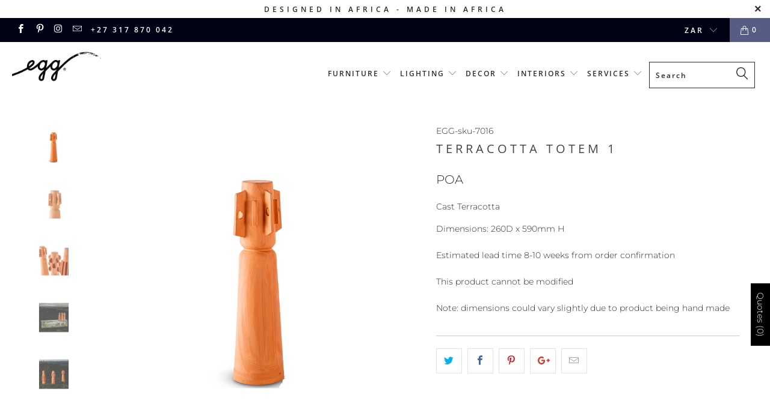

--- FILE ---
content_type: text/html; charset=utf-8
request_url: https://eggdesigns.com/products/terrocotta-totem-2
body_size: 35987
content:


 <!DOCTYPE html>
<!--[if lt IE 7 ]><html class="ie ie6" lang="en"> <![endif]-->
<!--[if IE 7 ]><html class="ie ie7" lang="en"> <![endif]-->
<!--[if IE 8 ]><html class="ie ie8" lang="en"> <![endif]-->
<!--[if IE 9 ]><html class="ie ie9" lang="en"> <![endif]-->
<!--[if (gte IE 10)|!(IE)]><!--><html lang="en"> <!--<![endif]--> <head> <meta name="p:domain_verify" content="6b38670a3ebbde67b41add53e984a75c"/> <!-- Google Tag Manager -->
<script>(function(w,d,s,l,i){w[l]=w[l]||[];w[l].push({'gtm.start':
new Date().getTime(),event:'gtm.js'});var f=d.getElementsByTagName(s)[0],
j=d.createElement(s),dl=l!='dataLayer'?'&l='+l:'';j.async=true;j.src=
'https://www.googletagmanager.com/gtm.js?id='+i+dl;f.parentNode.insertBefore(j,f);
})(window,document,'script','dataLayer','GTM-PK7FGMM');</script>
<!-- End Google Tag Manager --> <meta name="google-site-verification" content="ZbWTLAHoWILRo1EPaQya1N6qkf246QC5l3WeUf8hduM" /> <meta charset="utf-8"> <meta http-equiv="cleartype" content="on"> <meta name="robots" content="index,follow"> <!-- Custom Fonts --> <!-- Stylesheets for Turbo 3.1.0 --> <link href="//eggdesigns.com/cdn/shop/t/11/assets/styles.scss.css?v=6904391503380719531763034577" rel="stylesheet" type="text/css" media="all" /> <script>
      /*! lazysizes - v3.0.0 */
      !function(a,b){var c=b(a,a.document);a.lazySizes=c,"object"==typeof module&&module.exports&&(module.exports=c)}(window,function(a,b){"use strict";if(b.getElementsByClassName){var c,d=b.documentElement,e=a.Date,f=a.HTMLPictureElement,g="addEventListener",h="getAttribute",i=a[g],j=a.setTimeout,k=a.requestAnimationFrame||j,l=a.requestIdleCallback,m=/^picture$/i,n=["load","error","lazyincluded","_lazyloaded"],o={},p=Array.prototype.forEach,q=function(a,b){return o[b]||(o[b]=new RegExp("(\\s|^)"+b+"(\\s|$)")),o[b].test(a[h]("class")||"")&&o[b]},r=function(a,b){q(a,b)||a.setAttribute("class",(a[h]("class")||"").trim()+" "+b)},s=function(a,b){var c;(c=q(a,b))&&a.setAttribute("class",(a[h]("class")||"").replace(c," "))},t=function(a,b,c){var d=c?g:"removeEventListener";c&&t(a,b),n.forEach(function(c){a[d](c,b)})},u=function(a,c,d,e,f){var g=b.createEvent("CustomEvent");return g.initCustomEvent(c,!e,!f,d||{}),a.dispatchEvent(g),g},v=function(b,d){var e;!f&&(e=a.picturefill||c.pf)?e({reevaluate:!0,elements:[b]}):d&&d.src&&(b.src=d.src)},w=function(a,b){return(getComputedStyle(a,null)||{})[b]},x=function(a,b,d){for(d=d||a.offsetWidth;d<c.minSize&&b&&!a._lazysizesWidth;)d=b.offsetWidth,b=b.parentNode;return d},y=function(){var a,c,d=[],e=[],f=d,g=function(){var b=f;for(f=d.length?e:d,a=!0,c=!1;b.length;)b.shift()();a=!1},h=function(d,e){a&&!e?d.apply(this,arguments):(f.push(d),c||(c=!0,(b.hidden?j:k)(g)))};return h._lsFlush=g,h}(),z=function(a,b){return b?function(){y(a)}:function(){var b=this,c=arguments;y(function(){a.apply(b,c)})}},A=function(a){var b,c=0,d=125,f=666,g=f,h=function(){b=!1,c=e.now(),a()},i=l?function(){l(h,{timeout:g}),g!==f&&(g=f)}:z(function(){j(h)},!0);return function(a){var f;(a=a===!0)&&(g=44),b||(b=!0,f=d-(e.now()-c),0>f&&(f=0),a||9>f&&l?i():j(i,f))}},B=function(a){var b,c,d=99,f=function(){b=null,a()},g=function(){var a=e.now()-c;d>a?j(g,d-a):(l||f)(f)};return function(){c=e.now(),b||(b=j(g,d))}},C=function(){var f,k,l,n,o,x,C,E,F,G,H,I,J,K,L,M=/^img$/i,N=/^iframe$/i,O="onscroll"in a&&!/glebot/.test(navigator.userAgent),P=0,Q=0,R=0,S=-1,T=function(a){R--,a&&a.target&&t(a.target,T),(!a||0>R||!a.target)&&(R=0)},U=function(a,c){var e,f=a,g="hidden"==w(b.body,"visibility")||"hidden"!=w(a,"visibility");for(F-=c,I+=c,G-=c,H+=c;g&&(f=f.offsetParent)&&f!=b.body&&f!=d;)g=(w(f,"opacity")||1)>0,g&&"visible"!=w(f,"overflow")&&(e=f.getBoundingClientRect(),g=H>e.left&&G<e.right&&I>e.top-1&&F<e.bottom+1);return g},V=function(){var a,e,g,i,j,m,n,p,q;if((o=c.loadMode)&&8>R&&(a=f.length)){e=0,S++,null==K&&("expand"in c||(c.expand=d.clientHeight>500&&d.clientWidth>500?500:370),J=c.expand,K=J*c.expFactor),K>Q&&1>R&&S>2&&o>2&&!b.hidden?(Q=K,S=0):Q=o>1&&S>1&&6>R?J:P;for(;a>e;e++)if(f[e]&&!f[e]._lazyRace)if(O)if((p=f[e][h]("data-expand"))&&(m=1*p)||(m=Q),q!==m&&(C=innerWidth+m*L,E=innerHeight+m,n=-1*m,q=m),g=f[e].getBoundingClientRect(),(I=g.bottom)>=n&&(F=g.top)<=E&&(H=g.right)>=n*L&&(G=g.left)<=C&&(I||H||G||F)&&(l&&3>R&&!p&&(3>o||4>S)||U(f[e],m))){if(ba(f[e]),j=!0,R>9)break}else!j&&l&&!i&&4>R&&4>S&&o>2&&(k[0]||c.preloadAfterLoad)&&(k[0]||!p&&(I||H||G||F||"auto"!=f[e][h](c.sizesAttr)))&&(i=k[0]||f[e]);else ba(f[e]);i&&!j&&ba(i)}},W=A(V),X=function(a){r(a.target,c.loadedClass),s(a.target,c.loadingClass),t(a.target,Z)},Y=z(X),Z=function(a){Y({target:a.target})},$=function(a,b){try{a.contentWindow.location.replace(b)}catch(c){a.src=b}},_=function(a){var b,d,e=a[h](c.srcsetAttr);(b=c.customMedia[a[h]("data-media")||a[h]("media")])&&a.setAttribute("media",b),e&&a.setAttribute("srcset",e),b&&(d=a.parentNode,d.insertBefore(a.cloneNode(),a),d.removeChild(a))},aa=z(function(a,b,d,e,f){var g,i,k,l,o,q;(o=u(a,"lazybeforeunveil",b)).defaultPrevented||(e&&(d?r(a,c.autosizesClass):a.setAttribute("sizes",e)),i=a[h](c.srcsetAttr),g=a[h](c.srcAttr),f&&(k=a.parentNode,l=k&&m.test(k.nodeName||"")),q=b.firesLoad||"src"in a&&(i||g||l),o={target:a},q&&(t(a,T,!0),clearTimeout(n),n=j(T,2500),r(a,c.loadingClass),t(a,Z,!0)),l&&p.call(k.getElementsByTagName("source"),_),i?a.setAttribute("srcset",i):g&&!l&&(N.test(a.nodeName)?$(a,g):a.src=g),(i||l)&&v(a,{src:g})),a._lazyRace&&delete a._lazyRace,s(a,c.lazyClass),y(function(){(!q||a.complete&&a.naturalWidth>1)&&(q?T(o):R--,X(o))},!0)}),ba=function(a){var b,d=M.test(a.nodeName),e=d&&(a[h](c.sizesAttr)||a[h]("sizes")),f="auto"==e;(!f&&l||!d||!a.src&&!a.srcset||a.complete||q(a,c.errorClass))&&(b=u(a,"lazyunveilread").detail,f&&D.updateElem(a,!0,a.offsetWidth),a._lazyRace=!0,R++,aa(a,b,f,e,d))},ca=function(){if(!l){if(e.now()-x<999)return void j(ca,999);var a=B(function(){c.loadMode=3,W()});l=!0,c.loadMode=3,W(),i("scroll",function(){3==c.loadMode&&(c.loadMode=2),a()},!0)}};return{_:function(){x=e.now(),f=b.getElementsByClassName(c.lazyClass),k=b.getElementsByClassName(c.lazyClass+" "+c.preloadClass),L=c.hFac,i("scroll",W,!0),i("resize",W,!0),a.MutationObserver?new MutationObserver(W).observe(d,{childList:!0,subtree:!0,attributes:!0}):(d[g]("DOMNodeInserted",W,!0),d[g]("DOMAttrModified",W,!0),setInterval(W,999)),i("hashchange",W,!0),["focus","mouseover","click","load","transitionend","animationend","webkitAnimationEnd"].forEach(function(a){b[g](a,W,!0)}),/d$|^c/.test(b.readyState)?ca():(i("load",ca),b[g]("DOMContentLoaded",W),j(ca,2e4)),f.length?(V(),y._lsFlush()):W()},checkElems:W,unveil:ba}}(),D=function(){var a,d=z(function(a,b,c,d){var e,f,g;if(a._lazysizesWidth=d,d+="px",a.setAttribute("sizes",d),m.test(b.nodeName||""))for(e=b.getElementsByTagName("source"),f=0,g=e.length;g>f;f++)e[f].setAttribute("sizes",d);c.detail.dataAttr||v(a,c.detail)}),e=function(a,b,c){var e,f=a.parentNode;f&&(c=x(a,f,c),e=u(a,"lazybeforesizes",{width:c,dataAttr:!!b}),e.defaultPrevented||(c=e.detail.width,c&&c!==a._lazysizesWidth&&d(a,f,e,c)))},f=function(){var b,c=a.length;if(c)for(b=0;c>b;b++)e(a[b])},g=B(f);return{_:function(){a=b.getElementsByClassName(c.autosizesClass),i("resize",g)},checkElems:g,updateElem:e}}(),E=function(){E.i||(E.i=!0,D._(),C._())};return function(){var b,d={lazyClass:"lazyload",loadedClass:"lazyloaded",loadingClass:"lazyloading",preloadClass:"lazypreload",errorClass:"lazyerror",autosizesClass:"lazyautosizes",srcAttr:"data-src",srcsetAttr:"data-srcset",sizesAttr:"data-sizes",minSize:40,customMedia:{},init:!0,expFactor:1.5,hFac:.8,loadMode:2};c=a.lazySizesConfig||a.lazysizesConfig||{};for(b in d)b in c||(c[b]=d[b]);a.lazySizesConfig=c,j(function(){c.init&&E()})}(),{cfg:c,autoSizer:D,loader:C,init:E,uP:v,aC:r,rC:s,hC:q,fire:u,gW:x,rAF:y}}});</script> <title>Terracotta Totem 1 - Egg Designs</title> <meta name="description" content="Cast Terracotta Dimensions: 260D x 590mm HEstimated lead time 8-10 weeks from order confirmationThis product cannot be modifiedNote: dimensions could vary slightly due to product being hand made" />
    

    

<meta name="author" content="Egg Designs">
<meta property="og:url" content="https://eggdesigns.com/products/terrocotta-totem-2">
<meta property="og:site_name" content="Egg Designs"> <meta property="og:type" content="product"> <meta property="og:title" content="Terracotta Totem 1"> <meta property="og:image" content="http://eggdesigns.com/cdn/shop/files/Totem_Terracotta1_View1_600x.jpg?v=1768841114"> <meta property="og:image:secure_url" content="https://eggdesigns.com/cdn/shop/files/Totem_Terracotta1_View1_600x.jpg?v=1768841114"> <meta property="og:image" content="http://eggdesigns.com/cdn/shop/files/Totem_Terracotta1_View5_600x.jpg?v=1768841129"> <meta property="og:image:secure_url" content="https://eggdesigns.com/cdn/shop/files/Totem_Terracotta1_View5_600x.jpg?v=1768841129"> <meta property="og:image" content="http://eggdesigns.com/cdn/shop/files/Totem_Terracotta1_View2_55f69488-cdcc-41e8-bf16-414a2340a5f6_600x.jpg?v=1768841129"> <meta property="og:image:secure_url" content="https://eggdesigns.com/cdn/shop/files/Totem_Terracotta1_View2_55f69488-cdcc-41e8-bf16-414a2340a5f6_600x.jpg?v=1768841129"> <meta property="og:price:amount" content="765,00"> <meta property="og:price:currency" content="EUR"> <meta property="og:description" content="Cast Terracotta Dimensions: 260D x 590mm HEstimated lead time 8-10 weeks from order confirmationThis product cannot be modifiedNote: dimensions could vary slightly due to product being hand made">




<meta name="twitter:card" content="summary"> <meta name="twitter:title" content="Terracotta Totem 1"> <meta name="twitter:description" content="Cast Terracotta
Dimensions: 260D x 590mm HEstimated lead time 8-10 weeks from order confirmationThis product cannot be modifiedNote: dimensions could vary slightly due to product being hand made"> <meta name="twitter:image" content="https://eggdesigns.com/cdn/shop/files/Totem_Terracotta1_View1_240x.jpg?v=1768841114"> <meta name="twitter:image:width" content="240"> <meta name="twitter:image:height" content="240"> <!-- Mobile Specific Metas --> <meta name="HandheldFriendly" content="True"> <meta name="MobileOptimized" content="320"> <meta name="viewport" content="width=device-width,initial-scale=1"> <meta name="theme-color" content="#ffffff"> <link rel="shortcut icon" type="image/x-icon" href="//eggdesigns.com/cdn/shop/files/EggEBlack_32x32.png?v=1613679044"> <link rel="canonical" href="https://eggdesigns.com/products/terrocotta-totem-2" /> <script>window.performance && window.performance.mark && window.performance.mark('shopify.content_for_header.start');</script><meta name="google-site-verification" content="RpJi1HDlzl-VC1Vl-V7lqkCikvQncgqlKT3cUVwI0kE">
<meta id="shopify-digital-wallet" name="shopify-digital-wallet" content="/13179093050/digital_wallets/dialog">
<link rel="alternate" type="application/json+oembed" href="https://eggdesigns.com/products/terrocotta-totem-2.oembed">
<script async="async" src="/checkouts/internal/preloads.js?locale=en-PT"></script>
<script id="shopify-features" type="application/json">{"accessToken":"d3f0e21e47d7a7c4fdd301d70b3278ff","betas":["rich-media-storefront-analytics"],"domain":"eggdesigns.com","predictiveSearch":true,"shopId":13179093050,"locale":"en"}</script>
<script>var Shopify = Shopify || {};
Shopify.shop = "egg-designs.myshopify.com";
Shopify.locale = "en";
Shopify.currency = {"active":"EUR","rate":"1.0"};
Shopify.country = "PT";
Shopify.theme = {"name":"Egg Designs Development","id":44888457274,"schema_name":"Turbo","schema_version":"3.1.0","theme_store_id":null,"role":"main"};
Shopify.theme.handle = "null";
Shopify.theme.style = {"id":null,"handle":null};
Shopify.cdnHost = "eggdesigns.com/cdn";
Shopify.routes = Shopify.routes || {};
Shopify.routes.root = "/";</script>
<script type="module">!function(o){(o.Shopify=o.Shopify||{}).modules=!0}(window);</script>
<script>!function(o){function n(){var o=[];function n(){o.push(Array.prototype.slice.apply(arguments))}return n.q=o,n}var t=o.Shopify=o.Shopify||{};t.loadFeatures=n(),t.autoloadFeatures=n()}(window);</script>
<script id="shop-js-analytics" type="application/json">{"pageType":"product"}</script>
<script defer="defer" async type="module" src="//eggdesigns.com/cdn/shopifycloud/shop-js/modules/v2/client.init-shop-cart-sync_BdyHc3Nr.en.esm.js"></script>
<script defer="defer" async type="module" src="//eggdesigns.com/cdn/shopifycloud/shop-js/modules/v2/chunk.common_Daul8nwZ.esm.js"></script>
<script type="module">
  await import("//eggdesigns.com/cdn/shopifycloud/shop-js/modules/v2/client.init-shop-cart-sync_BdyHc3Nr.en.esm.js");
await import("//eggdesigns.com/cdn/shopifycloud/shop-js/modules/v2/chunk.common_Daul8nwZ.esm.js");

  window.Shopify.SignInWithShop?.initShopCartSync?.({"fedCMEnabled":true,"windoidEnabled":true});

</script>
<script>(function() {
  var isLoaded = false;
  function asyncLoad() {
    if (isLoaded) return;
    isLoaded = true;
    var urls = ["https:\/\/hotjar.dualsidedapp.com\/script.js?shop=egg-designs.myshopify.com"];
    for (var i = 0; i <urls.length; i++) {
      var s = document.createElement('script');
      s.type = 'text/javascript';
      s.async = true;
      s.src = urls[i];
      var x = document.getElementsByTagName('script')[0];
      x.parentNode.insertBefore(s, x);
    }
  };
  if(window.attachEvent) {
    window.attachEvent('onload', asyncLoad);
  } else {
    window.addEventListener('load', asyncLoad, false);
  }
})();</script>
<script id="__st">var __st={"a":13179093050,"offset":0,"reqid":"395eae36-8532-49d8-b211-842f7eef14bb-1769026146","pageurl":"eggdesigns.com\/products\/terrocotta-totem-2","u":"fb9d89a6879e","p":"product","rtyp":"product","rid":4316291301434};</script>
<script>window.ShopifyPaypalV4VisibilityTracking = true;</script>
<script id="captcha-bootstrap">!function(){'use strict';const t='contact',e='account',n='new_comment',o=[[t,t],['blogs',n],['comments',n],[t,'customer']],c=[[e,'customer_login'],[e,'guest_login'],[e,'recover_customer_password'],[e,'create_customer']],r=t=>t.map((([t,e])=>`form[action*='/${t}']:not([data-nocaptcha='true']) input[name='form_type'][value='${e}']`)).join(','),a=t=>()=>t?[...document.querySelectorAll(t)].map((t=>t.form)):[];function s(){const t=[...o],e=r(t);return a(e)}const i='password',u='form_key',d=['recaptcha-v3-token','g-recaptcha-response','h-captcha-response',i],f=()=>{try{return window.sessionStorage}catch{return}},m='__shopify_v',_=t=>t.elements[u];function p(t,e,n=!1){try{const o=window.sessionStorage,c=JSON.parse(o.getItem(e)),{data:r}=function(t){const{data:e,action:n}=t;return t[m]||n?{data:e,action:n}:{data:t,action:n}}(c);for(const[e,n]of Object.entries(r))t.elements[e]&&(t.elements[e].value=n);n&&o.removeItem(e)}catch(o){console.error('form repopulation failed',{error:o})}}const l='form_type',E='cptcha';function T(t){t.dataset[E]=!0}const w=window,h=w.document,L='Shopify',v='ce_forms',y='captcha';let A=!1;((t,e)=>{const n=(g='f06e6c50-85a8-45c8-87d0-21a2b65856fe',I='https://cdn.shopify.com/shopifycloud/storefront-forms-hcaptcha/ce_storefront_forms_captcha_hcaptcha.v1.5.2.iife.js',D={infoText:'Protected by hCaptcha',privacyText:'Privacy',termsText:'Terms'},(t,e,n)=>{const o=w[L][v],c=o.bindForm;if(c)return c(t,g,e,D).then(n);var r;o.q.push([[t,g,e,D],n]),r=I,A||(h.body.append(Object.assign(h.createElement('script'),{id:'captcha-provider',async:!0,src:r})),A=!0)});var g,I,D;w[L]=w[L]||{},w[L][v]=w[L][v]||{},w[L][v].q=[],w[L][y]=w[L][y]||{},w[L][y].protect=function(t,e){n(t,void 0,e),T(t)},Object.freeze(w[L][y]),function(t,e,n,w,h,L){const[v,y,A,g]=function(t,e,n){const i=e?o:[],u=t?c:[],d=[...i,...u],f=r(d),m=r(i),_=r(d.filter((([t,e])=>n.includes(e))));return[a(f),a(m),a(_),s()]}(w,h,L),I=t=>{const e=t.target;return e instanceof HTMLFormElement?e:e&&e.form},D=t=>v().includes(t);t.addEventListener('submit',(t=>{const e=I(t);if(!e)return;const n=D(e)&&!e.dataset.hcaptchaBound&&!e.dataset.recaptchaBound,o=_(e),c=g().includes(e)&&(!o||!o.value);(n||c)&&t.preventDefault(),c&&!n&&(function(t){try{if(!f())return;!function(t){const e=f();if(!e)return;const n=_(t);if(!n)return;const o=n.value;o&&e.removeItem(o)}(t);const e=Array.from(Array(32),(()=>Math.random().toString(36)[2])).join('');!function(t,e){_(t)||t.append(Object.assign(document.createElement('input'),{type:'hidden',name:u})),t.elements[u].value=e}(t,e),function(t,e){const n=f();if(!n)return;const o=[...t.querySelectorAll(`input[type='${i}']`)].map((({name:t})=>t)),c=[...d,...o],r={};for(const[a,s]of new FormData(t).entries())c.includes(a)||(r[a]=s);n.setItem(e,JSON.stringify({[m]:1,action:t.action,data:r}))}(t,e)}catch(e){console.error('failed to persist form',e)}}(e),e.submit())}));const S=(t,e)=>{t&&!t.dataset[E]&&(n(t,e.some((e=>e===t))),T(t))};for(const o of['focusin','change'])t.addEventListener(o,(t=>{const e=I(t);D(e)&&S(e,y())}));const B=e.get('form_key'),M=e.get(l),P=B&&M;t.addEventListener('DOMContentLoaded',(()=>{const t=y();if(P)for(const e of t)e.elements[l].value===M&&p(e,B);[...new Set([...A(),...v().filter((t=>'true'===t.dataset.shopifyCaptcha))])].forEach((e=>S(e,t)))}))}(h,new URLSearchParams(w.location.search),n,t,e,['guest_login'])})(!0,!0)}();</script>
<script integrity="sha256-4kQ18oKyAcykRKYeNunJcIwy7WH5gtpwJnB7kiuLZ1E=" data-source-attribution="shopify.loadfeatures" defer="defer" src="//eggdesigns.com/cdn/shopifycloud/storefront/assets/storefront/load_feature-a0a9edcb.js" crossorigin="anonymous"></script>
<script data-source-attribution="shopify.dynamic_checkout.dynamic.init">var Shopify=Shopify||{};Shopify.PaymentButton=Shopify.PaymentButton||{isStorefrontPortableWallets:!0,init:function(){window.Shopify.PaymentButton.init=function(){};var t=document.createElement("script");t.src="https://eggdesigns.com/cdn/shopifycloud/portable-wallets/latest/portable-wallets.en.js",t.type="module",document.head.appendChild(t)}};
</script>
<script data-source-attribution="shopify.dynamic_checkout.buyer_consent">
  function portableWalletsHideBuyerConsent(e){var t=document.getElementById("shopify-buyer-consent"),n=document.getElementById("shopify-subscription-policy-button");t&&n&&(t.classList.add("hidden"),t.setAttribute("aria-hidden","true"),n.removeEventListener("click",e))}function portableWalletsShowBuyerConsent(e){var t=document.getElementById("shopify-buyer-consent"),n=document.getElementById("shopify-subscription-policy-button");t&&n&&(t.classList.remove("hidden"),t.removeAttribute("aria-hidden"),n.addEventListener("click",e))}window.Shopify?.PaymentButton&&(window.Shopify.PaymentButton.hideBuyerConsent=portableWalletsHideBuyerConsent,window.Shopify.PaymentButton.showBuyerConsent=portableWalletsShowBuyerConsent);
</script>
<script data-source-attribution="shopify.dynamic_checkout.cart.bootstrap">document.addEventListener("DOMContentLoaded",(function(){function t(){return document.querySelector("shopify-accelerated-checkout-cart, shopify-accelerated-checkout")}if(t())Shopify.PaymentButton.init();else{new MutationObserver((function(e,n){t()&&(Shopify.PaymentButton.init(),n.disconnect())})).observe(document.body,{childList:!0,subtree:!0})}}));
</script>

<script>window.performance && window.performance.mark && window.performance.mark('shopify.content_for_header.end');</script>
  	<script type="text/javascript" src="https://code.jquery.com/jquery-3.3.1.min.js"></script>
  	<link href="//eggdesigns.com/cdn/shop/t/11/assets/globorequestforquote.css?v=181724033017394525441588141790" rel="stylesheet" type="text/css" media="all" /><script src="//eggdesigns.com/cdn/shop/t/11/assets/globorequestforquote_params.js?v=53250962626705851451648614632" type="text/javascript"></script><script type="text/javascript">var GRFQConfigs = GRFQConfigs || {};GRFQConfigs.customer = {'id': '','email': '','name': ''};GRFQConfigs.product = {"id":4316291301434,"title":"Terracotta Totem 1","handle":"terrocotta-totem-2","description":"\u003cp\u003eCast Terracotta\u003c\/p\u003e\n\u003cp\u003eDimensions: 260D x 590mm H\u003cbr\u003e\u003cbr\u003eEstimated lead time 8-10 weeks from order confirmation\u003cbr\u003e\u003cbr\u003eThis product cannot be modified\u003cbr data-mce-fragment=\"1\"\u003e\u003cbr data-mce-fragment=\"1\"\u003e\u003cspan data-mce-fragment=\"1\"\u003eNote: dimensions could vary slightly due to product being hand made\u003c\/span\u003e\u003c\/p\u003e","published_at":"2019-11-05T10:12:01+00:00","created_at":"2019-11-05T10:12:01+00:00","vendor":"Egg Designs","type":"Mirrors, Art \u0026 Objet","tags":["Egg Designs","Gift","New","POA","Totem"],"price":76500,"price_min":76500,"price_max":76500,"available":true,"price_varies":false,"compare_at_price":null,"compare_at_price_min":0,"compare_at_price_max":0,"compare_at_price_varies":false,"variants":[{"id":31018148134970,"title":"Default Title","option1":"Default Title","option2":null,"option3":null,"sku":"EGG-sku-7016","requires_shipping":true,"taxable":true,"featured_image":null,"available":true,"name":"Terracotta Totem 1","public_title":null,"options":["Default Title"],"price":76500,"weight":0,"compare_at_price":null,"inventory_management":null,"barcode":"","requires_selling_plan":false,"selling_plan_allocations":[]}],"images":["\/\/eggdesigns.com\/cdn\/shop\/files\/Totem_Terracotta1_View1.jpg?v=1768841114","\/\/eggdesigns.com\/cdn\/shop\/files\/Totem_Terracotta1_View5.jpg?v=1768841129","\/\/eggdesigns.com\/cdn\/shop\/files\/Totem_Terracotta1_View2_55f69488-cdcc-41e8-bf16-414a2340a5f6.jpg?v=1768841129","\/\/eggdesigns.com\/cdn\/shop\/files\/Totem_Terracotta1_View3_7ff55a8d-4afd-4a87-8a1a-eb37d056ff7b.jpg?v=1768841129","\/\/eggdesigns.com\/cdn\/shop\/files\/Totem_Terracotta1_View4_dff51002-6bc5-4601-adb8-facf420b2417.jpg?v=1768841129"],"featured_image":"\/\/eggdesigns.com\/cdn\/shop\/files\/Totem_Terracotta1_View1.jpg?v=1768841114","options":["Title"],"media":[{"alt":null,"id":35166000873628,"position":1,"preview_image":{"aspect_ratio":1.0,"height":2048,"width":2048,"src":"\/\/eggdesigns.com\/cdn\/shop\/files\/Totem_Terracotta1_View1.jpg?v=1768841114"},"aspect_ratio":1.0,"height":2048,"media_type":"image","src":"\/\/eggdesigns.com\/cdn\/shop\/files\/Totem_Terracotta1_View1.jpg?v=1768841114","width":2048},{"alt":null,"id":35166001004700,"position":2,"preview_image":{"aspect_ratio":1.0,"height":2048,"width":2048,"src":"\/\/eggdesigns.com\/cdn\/shop\/files\/Totem_Terracotta1_View5.jpg?v=1768841129"},"aspect_ratio":1.0,"height":2048,"media_type":"image","src":"\/\/eggdesigns.com\/cdn\/shop\/files\/Totem_Terracotta1_View5.jpg?v=1768841129","width":2048},{"alt":null,"id":35166000906396,"position":3,"preview_image":{"aspect_ratio":1.0,"height":2048,"width":2048,"src":"\/\/eggdesigns.com\/cdn\/shop\/files\/Totem_Terracotta1_View2_55f69488-cdcc-41e8-bf16-414a2340a5f6.jpg?v=1768841129"},"aspect_ratio":1.0,"height":2048,"media_type":"image","src":"\/\/eggdesigns.com\/cdn\/shop\/files\/Totem_Terracotta1_View2_55f69488-cdcc-41e8-bf16-414a2340a5f6.jpg?v=1768841129","width":2048},{"alt":null,"id":35166000939164,"position":4,"preview_image":{"aspect_ratio":1.0,"height":2048,"width":2048,"src":"\/\/eggdesigns.com\/cdn\/shop\/files\/Totem_Terracotta1_View3_7ff55a8d-4afd-4a87-8a1a-eb37d056ff7b.jpg?v=1768841129"},"aspect_ratio":1.0,"height":2048,"media_type":"image","src":"\/\/eggdesigns.com\/cdn\/shop\/files\/Totem_Terracotta1_View3_7ff55a8d-4afd-4a87-8a1a-eb37d056ff7b.jpg?v=1768841129","width":2048},{"alt":null,"id":35166000971932,"position":5,"preview_image":{"aspect_ratio":1.0,"height":2048,"width":2048,"src":"\/\/eggdesigns.com\/cdn\/shop\/files\/Totem_Terracotta1_View4_dff51002-6bc5-4601-adb8-facf420b2417.jpg?v=1768841129"},"aspect_ratio":1.0,"height":2048,"media_type":"image","src":"\/\/eggdesigns.com\/cdn\/shop\/files\/Totem_Terracotta1_View4_dff51002-6bc5-4601-adb8-facf420b2417.jpg?v=1768841129","width":2048}],"requires_selling_plan":false,"selling_plan_groups":[],"content":"\u003cp\u003eCast Terracotta\u003c\/p\u003e\n\u003cp\u003eDimensions: 260D x 590mm H\u003cbr\u003e\u003cbr\u003eEstimated lead time 8-10 weeks from order confirmation\u003cbr\u003e\u003cbr\u003eThis product cannot be modified\u003cbr data-mce-fragment=\"1\"\u003e\u003cbr data-mce-fragment=\"1\"\u003e\u003cspan data-mce-fragment=\"1\"\u003eNote: dimensions could vary slightly due to product being hand made\u003c\/span\u003e\u003c\/p\u003e"}; GRFQConfigs.product.selected_or_first_available_variant = {"id":31018148134970,"title":"Default Title","option1":"Default Title","option2":null,"option3":null,"sku":"EGG-sku-7016","requires_shipping":true,"taxable":true,"featured_image":null,"available":true,"name":"Terracotta Totem 1","public_title":null,"options":["Default Title"],"price":76500,"weight":0,"compare_at_price":null,"inventory_management":null,"barcode":"","requires_selling_plan":false,"selling_plan_allocations":[]} ;</script><script type="text/javascript" src="//eggdesigns.com/cdn/shop/t/11/assets/globorequestforquote.js?v=125489193406809419491588141791" defer="defer"></script> <script> if(typeof GRFQConfigs.product['collection'] === 'undefined') GRFQConfigs.product['collection'] = []; GRFQConfigs.product['collection'].push('72372060218');</script> <script> if(typeof GRFQConfigs.product['collection'] === 'undefined') GRFQConfigs.product['collection'] = []; GRFQConfigs.product['collection'].push('316360261788');</script> <script> if(typeof GRFQConfigs.product['collection'] === 'undefined') GRFQConfigs.product['collection'] = []; GRFQConfigs.product['collection'].push('155921809472');</script> <script> if(typeof GRFQConfigs.product['collection'] === 'undefined') GRFQConfigs.product['collection'] = []; GRFQConfigs.product['collection'].push('72378810426');</script> <script> if(typeof GRFQConfigs.product['collection'] === 'undefined') GRFQConfigs.product['collection'] = []; GRFQConfigs.product['collection'].push('72379269178');</script> <script> if(typeof GRFQConfigs.product['collection'] === 'undefined') GRFQConfigs.product['collection'] = []; GRFQConfigs.product['collection'].push('155895201856');</script> <script> if(typeof GRFQConfigs.product['collection'] === 'undefined') GRFQConfigs.product['collection'] = []; GRFQConfigs.product['collection'].push('316013445276');</script> 
<!-- BEGIN app block: shopify://apps/klaviyo-email-marketing-sms/blocks/klaviyo-onsite-embed/2632fe16-c075-4321-a88b-50b567f42507 -->












  <script async src="https://static.klaviyo.com/onsite/js/X26CVJ/klaviyo.js?company_id=X26CVJ"></script>
  <script>!function(){if(!window.klaviyo){window._klOnsite=window._klOnsite||[];try{window.klaviyo=new Proxy({},{get:function(n,i){return"push"===i?function(){var n;(n=window._klOnsite).push.apply(n,arguments)}:function(){for(var n=arguments.length,o=new Array(n),w=0;w<n;w++)o[w]=arguments[w];var t="function"==typeof o[o.length-1]?o.pop():void 0,e=new Promise((function(n){window._klOnsite.push([i].concat(o,[function(i){t&&t(i),n(i)}]))}));return e}}})}catch(n){window.klaviyo=window.klaviyo||[],window.klaviyo.push=function(){var n;(n=window._klOnsite).push.apply(n,arguments)}}}}();</script>

  
    <script id="viewed_product">
      if (item == null) {
        var _learnq = _learnq || [];

        var MetafieldReviews = null
        var MetafieldYotpoRating = null
        var MetafieldYotpoCount = null
        var MetafieldLooxRating = null
        var MetafieldLooxCount = null
        var okendoProduct = null
        var okendoProductReviewCount = null
        var okendoProductReviewAverageValue = null
        try {
          // The following fields are used for Customer Hub recently viewed in order to add reviews.
          // This information is not part of __kla_viewed. Instead, it is part of __kla_viewed_reviewed_items
          MetafieldReviews = {};
          MetafieldYotpoRating = null
          MetafieldYotpoCount = null
          MetafieldLooxRating = null
          MetafieldLooxCount = null

          okendoProduct = null
          // If the okendo metafield is not legacy, it will error, which then requires the new json formatted data
          if (okendoProduct && 'error' in okendoProduct) {
            okendoProduct = null
          }
          okendoProductReviewCount = okendoProduct ? okendoProduct.reviewCount : null
          okendoProductReviewAverageValue = okendoProduct ? okendoProduct.reviewAverageValue : null
        } catch (error) {
          console.error('Error in Klaviyo onsite reviews tracking:', error);
        }

        var item = {
          Name: "Terracotta Totem 1",
          ProductID: 4316291301434,
          Categories: ["Décor","Egg","Gifts","Mirrors","Mirrors, Art \u0026 Objet","New Collection","Totems"],
          ImageURL: "https://eggdesigns.com/cdn/shop/files/Totem_Terracotta1_View1_grande.jpg?v=1768841114",
          URL: "https://eggdesigns.com/products/terrocotta-totem-2",
          Brand: "Egg Designs",
          Price: "€765,00",
          Value: "765,00",
          CompareAtPrice: "€0,00"
        };
        _learnq.push(['track', 'Viewed Product', item]);
        _learnq.push(['trackViewedItem', {
          Title: item.Name,
          ItemId: item.ProductID,
          Categories: item.Categories,
          ImageUrl: item.ImageURL,
          Url: item.URL,
          Metadata: {
            Brand: item.Brand,
            Price: item.Price,
            Value: item.Value,
            CompareAtPrice: item.CompareAtPrice
          },
          metafields:{
            reviews: MetafieldReviews,
            yotpo:{
              rating: MetafieldYotpoRating,
              count: MetafieldYotpoCount,
            },
            loox:{
              rating: MetafieldLooxRating,
              count: MetafieldLooxCount,
            },
            okendo: {
              rating: okendoProductReviewAverageValue,
              count: okendoProductReviewCount,
            }
          }
        }]);
      }
    </script>
  




  <script>
    window.klaviyoReviewsProductDesignMode = false
  </script>







<!-- END app block --><!-- BEGIN app block: shopify://apps/sa-request-a-quote/blocks/app-embed-block/56d84fcb-37c7-4592-bb51-641b7ec5eef0 -->


<script type="text/javascript">
    var config = {"settings":{"app_url":"https:\/\/quote.samita.io","shop_url":"egg-designs.myshopify.com","domain":"eggdesigns.com","plan":"PRO","new_frontend":0,"new_setting":1,"front_shop_url":"eggdesigns.com","search_template_created":"false","collection_enable":0,"product_enable":1,"rfq_page":"request-for-quote","rfq_history":"quotes-history","lang_translations":[],"lang_translationsFormbuilder":[],"selector":{"productForm":[".home-product form[action*=\"\/cart\/add\"]",".shop-product form[action*=\"\/cart\/add\"]","#shopify-section-featured-product form[action*=\"\/cart\/add\"]","form.apb-product-form",".product-form__buy-buttons form[action*=\"\/cart\/add\"]","product-form form[action*=\"\/cart\/add\"]",".product-form form[action*=\"\/cart\/add\"]",".product-page form[action*=\"\/cart\/add\"]",".product-add form[action*=\"\/cart\/add\"]","[id*=\"ProductSection--\"] form[action*=\"\/cart\/add\"]","form#add-to-cart-form","form.sf-cart__form","form.productForm","form.product-form","form.product-single__form","form.shopify-product-form:not(#product-form-installment)","form.atc-form","form.atc-form-mobile","form[action*=\"\/cart\/add\"]:not([hidden]):not(#product-form-installment)"],"addtocart_selector":"#shopify_add_to_cart,.product-form .btn-cart,.js-product-button-add-to-cart,.shopify-product-form .btn-addtocart,#product-add-to-cart,.shopify-product-form .add_to_cart,.product-details__add-to-cart-button,.shopify-product-form .product-submit,.product-form__cart-buttons,.shopify-product-form input[type=\"submit\"],.js-product-form button[type=\"submit\"],form.product-purchase-form button[type=\"submit\"],#addToCart,#AddToCart,[data-btn-type=\"add-to-cart\"],.default-cart-button__button,.shopify-product-form button[data-add-to-cart],form[data-product-form] .add-to-cart-btn,.product__submit__add,.product-form .add-to-cart-button,.product-form__cart-submit,.shopify-product-form button[data-product-add],#AddToCart--product-template,.product-buy-buttons--cta,.product-form__add-btn,form[data-type=\"add-to-cart-form\"] .product__add-to-cart,.productForm .productForm-submit,.ProductForm__AddToCart,.shopify-product-form .btn--add-to-cart,.ajax-product-form button[data-add-to-cart],.shopify-product-form .product__submit__add,form[data-product-form] .add-to-cart,.product-form .product__submit__add,.shopify-product-form button[type=\"submit\"][data-add-button],.product-form .product-form__add-button,.product-form__submit,.product-single__form .add-to-cart,form#AddToCartForm button#AddToCart,form.shopify-product-form button.add-to-cart,form[action*=\"\/cart\/add\"] [name=\"add\"],form[action*=\"\/cart\/add\"] button#AddToCartDesk, form[data-product-form] button[data-product-add], .product-form--atc-button[data-product-atc], .globo-validationForm, button.single_add_to_cart_button, input#AddToCart-product-template, button[data-action=\"add-to-cart\"], .product-details-wrapper .add-to-cart input, form.product-menu-form .product-menu-button[data-product-menu-button-atc], .product-add input#AddToCart, #product-content #add-to-cart #addToCart, .product-form-submit-wrap .add-to-cart-button, .productForm-block .productForm-submit, .btn-wrapper-c .add, .product-submit input.add-to-cart, .form-element-quantity-submit .form-element-submit-button, .quantity-submit-row__submit input, form#AddToCartForm .product-add input#addToCart, .product__form .product__add-to-cart, #product-description form .product-add .add, .product-add input.button.product-add-available, .globo__validation-default, #product-area .product-details-wrapper .options .selector-wrapper .submit,.product_type_simple add_to_cart_button,.pr_atc,.js-product-button-add-to-cart,.product-cta,.tt-btn-addtocart,.product-card-interaction,.product-item__quick-form,.product--quick-add,.btn--quick[data-add-to-cart],.product-card-btn__btn,.productitem--action-atc,.quick-add-btn,.quick-add-button,.product-item__quick-add-button,add-to-cart,.cartButton,.product_after_shop_loop_buttons,.quick-buy-product-form .pb-button-shadow,.product-form__submit,.quick-add__submit,.product__submit__add,form #AddToCart-product-template, form #AddToCart, form #addToCart-product-template, form .product__add-to-cart-button, form .product-form__cart-submit, form .add-to-cart, form .cart-functions \u003e button, form .productitem--action-atc, form .product-form--atc-button, form .product-menu-button-atc, form .product__add-to-cart, form .add-to-cart-button, form #addToCart, form .product-detail__form__action \u003e button, form .product-form-submit-wrap \u003e input, form .product-form input[type=\"submit\"], form input.submit, form .add_to_cart, form .product-item-quick-shop, form #add-to-cart, form .productForm-submit, form .add-to-cart-btn, form .product-single__add-btn, form .quick-add--add-button, form .product-page--add-to-cart, form .addToCart, form .product-form .form-actions, form .button.add, form button#add, form .addtocart, form .AddtoCart, form .product-add input.add, form button#purchase, form[action*=\"\/cart\/add\"] button[type=\"submit\"], form .product__form button[type=\"submit\"], form #AddToCart--product-template","addToCartTextElement":"[data-add-to-cart-text], [data-button-text], .button-text, *:not(.icon):not(.spinner):not(.no-js):not(.spinner-inner-1):not(.spinner-inner-2):not(.spinner-inner-3)","collectionProductForm":".spf-product__form, form[action*=\"\/cart\/add\"]","collectionAddToCartSelector":".collectionPreorderAddToCartBtn, [type=\"submit\"]:not(.quick-add__submit), [name=\"add\"]:not(.quick-add__submit), .add-to-cart-btn, .pt-btn-addtocart, .js-add-to-cart, .tt-btn-addtocart, .spf-product__form-btn-addtocart, .ProductForm__AddToCart, button.gt_button.gt_product-button--add-to-cart, .button--addToCart","productCollectionItem":".grid__item, .product-item, .card \u003e .card__content .card__information,.collection-product-card,.sf__pcard,.product-item__content,.products .product-col,.pr_list_item,.pr_grid_item,.product-wrap,.tt-layout-product-item .tt-product,.products-grid .grid-item,.product-grid .indiv-product, .product-list [data-product-item],.product-list .product-block,.collection-products .collection-product,.collection__grid-loop .product-index,.product-thumbnail[data-product-thumbnail],.filters-results .product-list .card,.product-loop .product-index,#main-collection-product-grid .product-index,.collection-container .product,.featured-collection .product,.collection__grid-item,.collection-product,[data-product-grid-item],.product-grid-item.product-grid-item--featured,.collection__products .product-grid-item, .collection-alternating-product,.product-list-item, .collection-product-grid [class*=\"column\"],.collection-filters .product-grid-item, .featured-collection__content .featured-collection__item,.collection-grid .grid-item.grid-product,#CollectionProductGrid .collection-list li,.collection__products .product-item,.collection__products .product-item,#main-collection-product-grid .product-loop__item,.product-loop .product-loop__item, .products #ajaxSection c:not(.card-price),#main-collection-products .product,.grid.gap-theme \u003e li,.mainCollectionProductGrid .grid .block-product,.collection-grid-main .items-start \u003e .block, .s-collection__products .c-product-item,.products-grid .product,[data-section-type=\"collection\"] .group.block,.blocklayout .block.product,.sf__pcard,.product-grid .product-block,.product-list .product-block .product-block__inner, .collection.grid .product-item .product-item__wrapper,.collection--body--grid .product--root,.o-layout__item .product-card,.productgrid--items .productgrid--item .productitem,.box__collection,.collection-page__product,.collection-grid__row .product-block .product-block__inner,.ProductList .Grid__Cell .ProductItem .ProductItem__Wrapper,.items .item .item__inner,.grid-flex .product-block,.product-loop .product,.collection__products .product-tile,.product-list .product-item, .product-grid .grid-item .grid-item__content,.collection .product-item, .collection__grid .product-card .product-card-info,.collection-list .block,.collection__products .product-item,.product--root[data-product-view=grid],.grid__wrapper .product-loop__item,.collection__list-item, #CollectionSection .grid-uniform .grid-item, #shopify-section-collection-template .product-item, .collections__products .featured-collections__item, .collection-grid-section:not(.shopify-section),.spf-product-card,.product-grid-item,.productitem, .type-product-grid-item, .product-details, .featured-product-content","productCollectionHref":"h3[data-href*=\"\/products\/\"], div[data-href*=\"\/products\/\"], a.product-block__link[href*=\"\/products\/\"], a.indiv-product__link[href*=\"\/products\/\"], a.thumbnail__link[href*=\"\/products\/\"], a.product-item__link[href*=\"\/products\/\"], a.product-card__link[href*=\"\/products\/\"], a.product-card-link[href*=\"\/products\/\"], a.product-block__image__link[href*=\"\/products\/\"], a.stretched-link[href*=\"\/products\/\"], a.grid-product__link[href*=\"\/products\/\"], a.product-grid-item--link[href*=\"\/products\/\"], a.product-link[href*=\"\/products\/\"], a.product__link[href*=\"\/products\/\"], a.full-unstyled-link[href*=\"\/products\/\"], a.grid-item__link[href*=\"\/products\/\"], a.grid-product__link[href*=\"\/products\/\"], a[data-product-page-link][href*=\"\/products\/\"], a[href*=\"\/products\/\"]:not(.logo-bar__link,.ButtonGroup__Item.Button,.menu-promotion__link,.site-nav__link,.mobile-nav__link,.hero__sidebyside-image-link,.announcement-link,.breadcrumbs-list__link,.single-level-link,.d-none,.icon-twitter,.icon-facebook,.icon-pinterest,#btn,.list-menu__item.link.link--tex,.btnProductQuickview,.index-banner-slides-each,.global-banner-switch,.sub-nav-item-link,.announcement-bar__link)","quickViewSelector":"a.quickview-icon.quickview, .qv-icon, .previewer-button, .sca-qv-button, .product-item__action-button[data-action=\"open-modal\"], .boost-pfs-quickview-btn, .collection-product[data-action=\"show-product\"], button.product-item__quick-shop-button, .product-item__quick-shop-button-wrapper, .open-quick-view, .product-item__action-button[data-action=\"open-modal\"], .tt-btn-quickview, .product-item-quick-shop .available, .quickshop-trigger, .productitem--action-trigger:not(.productitem--action-atc), .quick-product__btn, .thumbnail, .quick_shop, a.sca-qv-button, .overlay, .quick-view, .open-quick-view, [data-product-card-link], a[rel=\"quick-view\"], a.quick-buy, div.quickview-button \u003e a, .block-inner a.more-info, .quick-shop-modal-trigger, a.quick-view-btn, a.spo-quick-view, div.quickView-button, a.product__label--quick-shop, span.trigger-quick-view, a.act-quickview-button, a.product-modal, [data-quickshop-full], [data-quickshop-slim], [data-quickshop-trigger], .quick_view_btn, .js-quickview-trigger, [id*=\"quick-add-template\"], .js-quickbuy-button","quickViewProductForm":".qv-form, .qview-form, .description-wrapper_content, .wx-product-wrapper, #sca-qv-add-item-form, .product-form, #boost-pfs-quickview-cart-form, .product.preview .shopify-product-form, .product-details__form, .gfqv-product-form, #ModalquickView form#modal_quick_view, .quick_view_form, .product_form, .quick-buy__product-form, .quick-shop-modal form[action*=\"\/cart\/add\"], #quick-shop-modal form[action*=\"\/cart\/add\"], .white-popup.quick-view form[action*=\"\/cart\/add\"], .quick-view form[action*=\"\/cart\/add\"], [id*=\"QuickShopModal-\"] form[action*=\"\/cart\/add\"], .quick-shop.active form[action*=\"\/cart\/add\"], .quick-view-panel form[action*=\"\/cart\/add\"], .content.product.preview form[action*=\"\/cart\/add\"], .quickView-wrap form[action*=\"\/cart\/add\"], .quick-modal form[action*=\"\/cart\/add\"], #colorbox form[action*=\"\/cart\/add\"], .product-quick-view form[action*=\"\/cart\/add\"], .quickform, .modal--quickshop-full, .modal--quickshop form[action*=\"\/cart\/add\"], .quick-shop-form, .fancybox-inner form[action*=\"\/cart\/add\"], #quick-view-modal form[action*=\"\/cart\/add\"], [data-product-modal] form[action*=\"\/cart\/add\"], .modal--quick-shop.modal--is-active form[action*=\"\/cart\/add\"]","searchResultSelector":".predictive-search, .search__results__products, .search-bar__results, .predictive-search-results, #PredictiveResults, .search-results-panel, .search-flydown--results, .header-search-results-wrapper, .main_search__popup","searchResultItemSelector":".predictive-search__list-item, .predictive-search__results-list li, ul li, .product-item, .search-bar__results-products .mini-product, .search__product-loop li, .grid-item, .grid-product, .search--result-group .row, .search-flydown--product, .predictive-search-group .grid, .main-search-result, .search-result","price_selector":".sf__pcard-price,.shopify-Price-amount,#price_ppr,.product-page-info__price,.tt-price,.price-box,.product__price-container,.product-meta__price-list-container,.product-item-meta__price-list-container,.collection-product-price,.product__grid__price,.product-grid-item__price,.product-price--wrapper,.price__current,.product-loop-element__price,.product-block__price,[class*=\"product-card-price\"],.ProductMeta__PriceList,.ProductItem__PriceList,.product-detail__price,.price_wrapper,.product__price__wrap,[data-price-wrapper],.product-item__price-list,.product-single__prices,.product-block--price,.product-page--pricing,.current-price,.product-prices,.product-card-prices,.product-price-block,product-price-root,.product--price-container,.product-form__prices,.product-loop__price,.card-price,.product-price-container,.product_after_shop_loop_price,.main-product__price,.product-block-price,span[data-product-price],.block-price,product-price,.price-wrapper,.price__container,#ProductPrice-product-template,#ProductPrice,.product-price,.product__price—reg,#productPrice-product-template,.product__current-price,.product-thumb-caption-price-current,.product-item-caption-price-current,.grid-product__price,.product__price,span.price:not(.mini-cart__content .price),span.product-price,.productitem--price,.product-pricing,span.money,.product-item__price,.product-list-item-price,p.price,div.price,.product-meta__prices,div.product-price,span#price,.price.money,h3.price,a.price,.price-area,.product-item-price,.pricearea,.collectionGrid .collectionBlock-info \u003e p,#ComparePrice,.product--price-wrapper,.product-page--price-wrapper,.color--shop-accent.font-size--s.t--meta.f--main,.ComparePrice,.ProductPrice,.prodThumb .title span:last-child,.product-single__price-product-template,.product-info-price,.price-money,.prod-price,#price-field,.product-grid--price,.prices,.pricing,#product-price,.money-styling,.compare-at-price,.product-item--price,.card__price,.product-card__price,.product-price__price,.product-item__price-wrapper,.product-single__price,.grid-product__price-wrap,a.grid-link p.grid-link__meta,dl.price,.mini-product__price,.predictive-search__price","buynow_selector":".shopify-payment-button","quantity_selector":"[name=\"quantity\"], input.quantity, [name=\"qty\"]","variantSelector":".product-form__variants, .ga-product_variant_select, select[name=\"id\"], input[name=\"id\"], .qview-variants \u003e select, select[name=\"id[]\"], input[name=\"grfqId\"], select[name=\"idGlobo\"]","variantActivator":".product-form__chip-wrapper, .product__swatches [data-swatch-option], .swatch__container .swatch__option, .gf_swatches .gf_swatch, .product-form__controls-group-options select, ul.clickyboxes li, .pf-variant-select, ul.swatches-select li, .product-options__value, .form-check-swatch, button.btn.swatch select.product__variant, .pf-container a, button.variant.option, ul.js-product__variant--container li, .variant-input, .product-variant \u003e ul \u003e li  ,.input--dropdown, .HorizontalList \u003e li, .product-single__swatch__item, .globo-swatch-list ul.value \u003e .select-option, .form-swatch-item, .selector-wrapper select, select.pf-input, ul.swatches-select \u003e li.nt-swatch.swatch_pr_item, ul.gfqv-swatch-values \u003e li, .lh-swatch-select, .swatch-image, .variant-image-swatch, #option-size, .selector-wrapper .replaced, .regular-select-content \u003e .regular-select-item, .radios--input, ul.swatch-view \u003e li \u003e .swatch-selector ,.single-option-selector, .swatch-element input, [data-product-option], .single-option-selector__radio, [data-index^=\"option\"], .SizeSwatchList input, .swatch-panda input[type=radio], .swatch input, .swatch-element input[type=radio], select[id*=\"product-select-\"], select[id|=\"product-select-option\"], [id|=\"productSelect-product\"], [id|=\"ProductSelect-option\"],select[id|=\"product-variants-option\"],select[id|=\"sca-qv-product-selected-option\"],select[id*=\"product-variants-\"],select[id|=\"product-selectors-option\"],select[id|=\"variant-listbox-option\"],select[id|=\"id-option\"],select[id|=\"SingleOptionSelector\"], .variant-input-wrap input, [data-action=\"select-value\"], .product-swatch-list li, .product-form__input input","checkout_btn":"input[type=\"submit\"][name=\"checkout\"], button[type=\"submit\"][name=\"checkout\"], button[type=\"button\"][name=\"checkout\"]","quoteCounter":".quotecounter .bigquotecounter, .cart-icon .quotecount, cart-icon .count, [id=\"quoteCount\"], .quoteCount, .g-quote-item span.g-badge, .medium-up--hide.small--one-half .site-header__cart span.quotecount","positionButton":".g-atc","positionCollectionButton":".g-collection-atc","positionQuickviewButton":".g-quickview-atc","positionFeatureButton":".g-feature-atc","positionSearchButton":".g-feature-atc","positionLoginButton":".g-login-btn"},"classes":{"rfqButton":"rfq-btn","rfqCollectionButton":"rfq-collection-btn","rfqCartButton":"rfq-btn-cart","rfqLoginButton":"grfq-login-to-see-price-btn","rfqTheme":"rfq-theme","rfqHidden":"rfq-hidden","rfqHidePrice":"GRFQHidePrice","rfqHideAtcBtn":"GRFQHideAddToCartButton","rfqHideBuynowBtn":"GRFQHideBuyNowButton","rfqCollectionContent":"rfq-collection-content","rfqCollectionLoaded":"rfq-collection-loaded","rfqCollectionItem":"rfq-collection-item","rfqCollectionVariantSelector":"rfq-variant-id","rfqSingleProductForm":"rfq-product-form","rfqCollectionProductForm":"rfq-collection-form","rfqFeatureProductForm":"rfq-feature-form","rfqQuickviewProductForm":"rfq-quickview-form","rfqCollectionActivator":"rfq-variant-selector"},"useLocalStorage":false,"translation_default":{"addProductGroup":"Create sectioned quote","addProductToGroup":"Add products to group","add":"ADD","searchToAddProduct":"Search to add product","clearGroup":"Clear group","duplicateItem":"Duplicate item","groupEmpty":"This group is currently empty product","note":"Note","whisedPrice":"Wished price","button":"Add to Quote","popupsuccess":"The product %s is added to your Quote.","popupproductselection":null,"popupreviewinformation":null,"popupcontactinformation":null,"popupcontinue":"Continue Shopping","popupviewquote":"View Quote","popupnextstep":"Next step","popuppreviousstep":"Previous step","productsubheading":"Enter your quote quantity for each variant","popupcontactinformationheading":"Contact information","popupcontactinformationsubheading":"In order to reach out to you we would like to know a bit more about you.","popupback":"Back","popupupdate":"Update","popupproducts":"Products","popupproductssubheading":"The following products will be added to your quote request","popupthankyou":"Thank you","toast_message":"Product added to quote","pageempty":"Your quote form is currently empty.","pagebutton":"Submit Request","pagesubmitting":"Submitting Request","pagesuccess":"Thank you for submitting a quote request","pagecontinueshopping":"Continue Shopping","pageimage":null,"pageproduct":"Product","pagevendor":null,"pagesku":"SKU","pageoption":"Option","pagequantity":"Quantity","pageprice":"Price","pagetotal":"Total","formrequest":"Form Request","pagesubtotal":"Subtotal","pageremove":"Remove","error_messages":{"required":"Please fill in this field","invalid_email":"Invalid email","file_size_limit":"File size exceed limit","file_not_allowed":"File extension is not allowed","required_captcha":"Please verify captcha"},"historylogin":"You have to {login|login now} to use Quote history feature.","historyempty":"You haven't placed any quotes yet.","historyaccount":"Account Information","historycustomer":"Customer Name","historyid":null,"historydate":"Date","historyitems":"Items","historyaction":"Action","historyview":"View","login_to_show_price_button":"Login to see price","message_toast":"Product added to quote"},"show_buynow":1,"show_atc":1,"show_price":1,"convert_cart_enable":2,"redirectUrl":null,"message_type_afteratq":"popup","require_login":0,"login_to_show_price":0,"login_to_show_price_button_background":"#000","login_to_show_price_button_text_color":"#fff","money_format":"€","money_format_full":"€{{amount_with_comma_separator}}","rules":{"all":{"enable":false},"manual":{"enable":false,"manual_products":null},"automate":{"enable":true,"automate_rule":[{"value":"Egg Designs","where":"EQUALS","select":"VENDOR"}],"automate_operator":"and"}},"hide_price_rule":{"manual":{"ids":[]},"automate":{"operator":"and","rule":[{"select":"TITLE","value":null,"where":"CONTAINS"}]}},"settings":{"historylogin":"You have to {login|login now} to use Quote history feature.","begin":1},"file_extension":["pdf","jpg","jpeg","psd"],"reCAPTCHASiteKey":null,"product_field_display":["option"],"form_elements":[{"id":817900,"form_id":2361,"code":"name","type":"text","subtype":"text","label":"Name","default":null,"defaultValue":null,"hidden":0,"autofill":null,"placeholder":"Enter your name","className":null,"maxlength":null,"rows":null,"required":1,"validate":null,"allow_multiple":null,"width":"50","description":null,"created_at":"2025-09-05T00:30:37.000000Z","updated_at":"2025-09-05T00:30:37.000000Z"},{"id":817901,"form_id":2361,"code":"email","type":"text","subtype":"text","label":"Email","default":null,"defaultValue":null,"hidden":0,"autofill":null,"placeholder":"Enter your email","className":null,"maxlength":null,"rows":null,"required":1,"validate":null,"allow_multiple":null,"width":"50","description":null,"created_at":"2025-09-05T00:30:37.000000Z","updated_at":"2025-09-05T00:30:37.000000Z"},{"id":817902,"form_id":2361,"code":"textarea__1757032064700","type":"textarea","subtype":null,"label":"Delivery Address","default":null,"defaultValue":null,"hidden":0,"autofill":null,"placeholder":null,"className":null,"maxlength":null,"rows":null,"required":1,"validate":null,"allow_multiple":null,"width":"50","description":null,"created_at":"2025-09-05T00:30:37.000000Z","updated_at":"2025-09-05T00:30:37.000000Z"},{"id":817903,"form_id":2361,"code":"message","type":"textarea","subtype":null,"label":"Additional Comments","default":null,"defaultValue":null,"hidden":0,"autofill":null,"placeholder":"Message","className":null,"maxlength":null,"rows":null,"required":0,"validate":null,"allow_multiple":null,"width":"50","description":null,"created_at":"2025-09-05T00:30:37.000000Z","updated_at":"2025-09-05T00:30:37.000000Z"},{"id":817904,"form_id":2361,"code":"radio-group__1757032158743","type":"radio-group","subtype":null,"label":"Are you Trade?","default":"[{\"label\":\"Yes\",\"value\":\"Yes\",\"selected\":false},{\"label\":\"No\",\"value\":\"No\",\"selected\":false}]","defaultValue":null,"hidden":0,"autofill":null,"placeholder":null,"className":null,"maxlength":null,"rows":null,"required":1,"validate":null,"allow_multiple":null,"width":"50","description":null,"created_at":"2025-09-05T00:30:37.000000Z","updated_at":"2025-09-05T00:30:37.000000Z"},{"id":817905,"form_id":2361,"code":"radio-group__1757032224170","type":"radio-group","subtype":null,"label":"Join our Mailing list?","default":"[{\"label\":\"Yes\",\"value\":\"Yes\",\"selected\":false},{\"label\":\"No\",\"value\":\"No\",\"selected\":false}]","defaultValue":null,"hidden":0,"autofill":null,"placeholder":null,"className":null,"maxlength":null,"rows":null,"required":1,"validate":null,"allow_multiple":null,"width":"50","description":null,"created_at":"2025-09-05T00:30:37.000000Z","updated_at":"2025-09-05T00:30:37.000000Z"}],"quote_widget_enable":true,"quote_widget_action":"go_to_quote_page","quote_widget_icon":null,"quote_widget_label":"Quotes ({numOfItem})","quote_widget_background":"#000","quote_widget_color":"#fff","quote_widget_position":"#000","enable_custom_price":0,"button_background":"#000000","button_color":null,"buttonfont":null,"popup_primary_bg_color":"#5b227d","appearance":{"product_groups":{"enable":false},"customer_info":{"enable":false,"fields_setting":{"contact_info":{"type":["dtc","b2b"],"enable":false,"title":"Contact information","subtype":"h4","helpText":"Login to auto-fill your registered information","fields":[{"code":"contact_info[first_name]","label":"First name","type":"text","placeholder":null,"className":null,"width":"50","hidden":false,"defaultValue":"customer.first_name","required":true},{"code":"contact_info[last_name]","label":"Last name","placeholder":null,"className":null,"type":"text","width":"50","defaultValue":"customer.last_name","hidden":false,"required":true},{"code":"contact_info[email]","label":"Email address","type":"text","placeholder":null,"className":null,"width":"100","hidden":false,"defaultValue":"customer.email","required":true},{"code":"contact_info[phone]","label":"Phone number","placeholder":null,"type":"phone","className":null,"width":"100","defaultValue":"customer.phone","hidden":false,"required":true},{"code":"contact_info[address]","label":"Address","className":null,"type":"select","width":"100","defaultValue":"customer.address","hidden":false,"required":false}]},"company_info":{"type":["b2b"],"enable":false,"title":"Company infomation","subtype":"h4","fields":[{"code":"company_info[name]","label":"Company name","type":"text","placeholder":"Enter your company name","className":null,"width":"100","hidden":false,"required":true},{"code":"company_info[id]","label":"Company id","type":"text","placeholder":"Enter your company ID","className":null,"width":"100","hidden":true,"required":false}]},"billing_address":{"type":["b2b"],"enable":false,"title":"Billing address","subtype":"h4","fields":[{"code":"billing_address[same_shipping_address]","label":"Billing address same as shipping address","placeholder":null,"className":null,"width":"100","type":"checkbox","enable":true,"required":false},{"code":"billing_address[country]","label":"Country\/region","placeholder":null,"className":null,"width":"100","type":"country","default":"[{\"value\":\"AC\",\"label\":\"Ascension Island\",\"selected\":true},{\"value\":\"AD\",\"label\":\"Andorra\"},{\"value\":\"AE\",\"label\":\"United Arab Emirates\"},{\"value\":\"AF\",\"label\":\"Afghanistan\"},{\"value\":\"AG\",\"label\":\"Antigua \u0026 Barbuda\"},{\"value\":\"AI\",\"label\":\"Anguilla\"},{\"value\":\"AL\",\"label\":\"Albania\"},{\"value\":\"AM\",\"label\":\"Armenia\"},{\"value\":\"AN\",\"label\":\"Netherlands Antilles\"},{\"value\":\"AO\",\"label\":\"Angola\"},{\"value\":\"AQ\",\"label\":\"Antarctica\"},{\"value\":\"AR\",\"label\":\"Argentina\"},{\"value\":\"AS\",\"label\":\"American Samoa\"},{\"value\":\"AT\",\"label\":\"Austria\"},{\"value\":\"AU\",\"label\":\"Australia\"},{\"value\":\"AW\",\"label\":\"Aruba\"},{\"value\":\"AX\",\"label\":\"\\u00c5land Islands\"},{\"value\":\"AZ\",\"label\":\"Azerbaijan\"},{\"value\":\"BA\",\"label\":\"Bosnia \u0026 Herzegovina\"},{\"value\":\"BB\",\"label\":\"Barbados\"},{\"value\":\"BD\",\"label\":\"Bangladesh\"},{\"value\":\"BE\",\"label\":\"Belgium\"},{\"value\":\"BF\",\"label\":\"Burkina Faso\"},{\"value\":\"BG\",\"label\":\"Bulgaria\"},{\"value\":\"BH\",\"label\":\"Bahrain\"},{\"value\":\"BI\",\"label\":\"Burundi\"},{\"value\":\"BJ\",\"label\":\"Benin\"},{\"value\":\"BL\",\"label\":\"St. Barth\\u00e9lemy\"},{\"value\":\"BM\",\"label\":\"Bermuda\"},{\"value\":\"BN\",\"label\":\"Brunei\"},{\"value\":\"BO\",\"label\":\"Bolivia\"},{\"value\":\"BQ\",\"label\":\"Caribbean Netherlands\"},{\"value\":\"BR\",\"label\":\"Brazil\"},{\"value\":\"BS\",\"label\":\"Bahamas\"},{\"value\":\"BT\",\"label\":\"Bhutan\"},{\"value\":\"BV\",\"label\":\"Bouvet Island\"},{\"value\":\"BW\",\"label\":\"Botswana\"},{\"value\":\"BY\",\"label\":\"Belarus\"},{\"value\":\"BZ\",\"label\":\"Belize\"},{\"value\":\"CA\",\"label\":\"Canada\"},{\"value\":\"CC\",\"label\":\"Cocos (Keeling) Islands\"},{\"value\":\"CD\",\"label\":\"Congo - Kinshasa\"},{\"value\":\"CF\",\"label\":\"Central African Republic\"},{\"value\":\"CG\",\"label\":\"Congo - Brazzaville\"},{\"value\":\"CH\",\"label\":\"Switzerland\"},{\"value\":\"CI\",\"label\":\"C\\u00f4te d\\u2019Ivoire\"},{\"value\":\"CK\",\"label\":\"Cook Islands\"},{\"value\":\"CL\",\"label\":\"Chile\"},{\"value\":\"CM\",\"label\":\"Cameroon\"},{\"value\":\"CN\",\"label\":\"China\"},{\"value\":\"CO\",\"label\":\"Colombia\"},{\"value\":\"CP\",\"label\":\"Clipperton Island\"},{\"value\":\"CR\",\"label\":\"Costa Rica\"},{\"value\":\"CU\",\"label\":\"Cuba\"},{\"value\":\"CV\",\"label\":\"Cape Verde\"},{\"value\":\"CW\",\"label\":\"Cura\\u00e7ao\"},{\"value\":\"CX\",\"label\":\"Christmas Island\"},{\"value\":\"CY\",\"label\":\"Cyprus\"},{\"value\":\"CZ\",\"label\":\"Czech Republic\"},{\"value\":\"DE\",\"label\":\"Germany\"},{\"value\":\"DG\",\"label\":\"Diego Garcia\"},{\"value\":\"DJ\",\"label\":\"Djibouti\"},{\"value\":\"DK\",\"label\":\"Denmark\"},{\"value\":\"DM\",\"label\":\"Dominica\"},{\"value\":\"DO\",\"label\":\"Dominican Republic\"},{\"value\":\"DZ\",\"label\":\"Algeria\"},{\"value\":\"EA\",\"label\":\"Ceuta \u0026 Melilla\"},{\"value\":\"EC\",\"label\":\"Ecuador\"},{\"value\":\"EE\",\"label\":\"Estonia\"},{\"value\":\"EG\",\"label\":\"Egypt\"},{\"value\":\"EH\",\"label\":\"Western Sahara\"},{\"value\":\"ER\",\"label\":\"Eritrea\"},{\"value\":\"ES\",\"label\":\"Spain\"},{\"value\":\"ET\",\"label\":\"Ethiopia\"},{\"value\":\"EU\",\"label\":\"European Union\"},{\"value\":\"FI\",\"label\":\"Finland\"},{\"value\":\"FJ\",\"label\":\"Fiji\"},{\"value\":\"FK\",\"label\":\"Falkland Islands\"},{\"value\":\"FM\",\"label\":\"Micronesia\"},{\"value\":\"FO\",\"label\":\"Faroe Islands\"},{\"value\":\"FR\",\"label\":\"France\"},{\"value\":\"GA\",\"label\":\"Gabon\"},{\"value\":\"GB\",\"label\":\"United Kingdom\"},{\"value\":\"GD\",\"label\":\"Grenada\"},{\"value\":\"GE\",\"label\":\"Georgia\"},{\"value\":\"GF\",\"label\":\"French Guiana\"},{\"value\":\"GG\",\"label\":\"Guernsey\"},{\"value\":\"GH\",\"label\":\"Ghana\"},{\"value\":\"GI\",\"label\":\"Gibraltar\"},{\"value\":\"GL\",\"label\":\"Greenland\"},{\"value\":\"GM\",\"label\":\"Gambia\"},{\"value\":\"GN\",\"label\":\"Guinea\"},{\"value\":\"GP\",\"label\":\"Guadeloupe\"},{\"value\":\"GQ\",\"label\":\"Equatorial Guinea\"},{\"value\":\"GR\",\"label\":\"Greece\"},{\"value\":\"GS\",\"label\":\"South Georgia \u0026 South Sandwich Islands\"},{\"value\":\"GT\",\"label\":\"Guatemala\"},{\"value\":\"GU\",\"label\":\"Guam\"},{\"value\":\"GW\",\"label\":\"Guinea-Bissau\"},{\"value\":\"GY\",\"label\":\"Guyana\"},{\"value\":\"HK\",\"label\":\"Hong Kong SAR China\"},{\"value\":\"HM\",\"label\":\"Heard \u0026 McDonald Islands\"},{\"value\":\"HN\",\"label\":\"Honduras\"},{\"value\":\"HR\",\"label\":\"Croatia\"},{\"value\":\"HT\",\"label\":\"Haiti\"},{\"value\":\"HU\",\"label\":\"Hungary\"},{\"value\":\"IC\",\"label\":\"Canary Islands\"},{\"value\":\"ID\",\"label\":\"Indonesia\"},{\"value\":\"IE\",\"label\":\"Ireland\"},{\"value\":\"IL\",\"label\":\"Israel\"},{\"value\":\"IM\",\"label\":\"Isle of Man\"},{\"value\":\"IN\",\"label\":\"India\"},{\"value\":\"IO\",\"label\":\"British Indian Ocean Territory\"},{\"value\":\"IQ\",\"label\":\"Iraq\"},{\"value\":\"IR\",\"label\":\"Iran\"},{\"value\":\"IS\",\"label\":\"Iceland\"},{\"value\":\"IT\",\"label\":\"Italy\"},{\"value\":\"JE\",\"label\":\"Jersey\"},{\"value\":\"JM\",\"label\":\"Jamaica\"},{\"value\":\"JO\",\"label\":\"Jordan\"},{\"value\":\"JP\",\"label\":\"Japan\"},{\"value\":\"KE\",\"label\":\"Kenya\"},{\"value\":\"KG\",\"label\":\"Kyrgyzstan\"},{\"value\":\"KH\",\"label\":\"Cambodia\"},{\"value\":\"KI\",\"label\":\"Kiribati\"},{\"value\":\"KM\",\"label\":\"Comoros\"},{\"value\":\"KN\",\"label\":\"St. Kitts \u0026 Nevis\"},{\"value\":\"KP\",\"label\":\"North Korea\"},{\"value\":\"KR\",\"label\":\"South Korea\"},{\"value\":\"KW\",\"label\":\"Kuwait\"},{\"value\":\"KY\",\"label\":\"Cayman Islands\"},{\"value\":\"KZ\",\"label\":\"Kazakhstan\"},{\"value\":\"LA\",\"label\":\"Laos\"},{\"value\":\"LB\",\"label\":\"Lebanon\"},{\"value\":\"LC\",\"label\":\"St. Lucia\"},{\"value\":\"LI\",\"label\":\"Liechtenstein\"},{\"value\":\"LK\",\"label\":\"Sri Lanka\"},{\"value\":\"LR\",\"label\":\"Liberia\"},{\"value\":\"LS\",\"label\":\"Lesotho\"},{\"value\":\"LT\",\"label\":\"Lithuania\"},{\"value\":\"LU\",\"label\":\"Luxembourg\"},{\"value\":\"LV\",\"label\":\"Latvia\"},{\"value\":\"LY\",\"label\":\"Libya\"},{\"value\":\"MA\",\"label\":\"Morocco\"},{\"value\":\"MC\",\"label\":\"Monaco\"},{\"value\":\"MD\",\"label\":\"Moldova\"},{\"value\":\"ME\",\"label\":\"Montenegro\"},{\"value\":\"MF\",\"label\":\"St. Martin\"},{\"value\":\"MG\",\"label\":\"Madagascar\"},{\"value\":\"MH\",\"label\":\"Marshall Islands\"},{\"value\":\"MK\",\"label\":\"Macedonia\"},{\"value\":\"ML\",\"label\":\"Mali\"},{\"value\":\"MM\",\"label\":\"Myanmar (Burma)\"},{\"value\":\"MN\",\"label\":\"Mongolia\"},{\"value\":\"MO\",\"label\":\"Macau SAR China\"},{\"value\":\"MP\",\"label\":\"Northern Mariana Islands\"},{\"value\":\"MQ\",\"label\":\"Martinique\"},{\"value\":\"MR\",\"label\":\"Mauritania\"},{\"value\":\"MS\",\"label\":\"Montserrat\"},{\"value\":\"MT\",\"label\":\"Malta\"},{\"value\":\"MU\",\"label\":\"Mauritius\"},{\"value\":\"MV\",\"label\":\"Maldives\"},{\"value\":\"MW\",\"label\":\"Malawi\"},{\"value\":\"MX\",\"label\":\"Mexico\"},{\"value\":\"MY\",\"label\":\"Malaysia\"},{\"value\":\"MZ\",\"label\":\"Mozambique\"},{\"value\":\"NA\",\"label\":\"Namibia\"},{\"value\":\"NC\",\"label\":\"New Caledonia\"},{\"value\":\"NE\",\"label\":\"Niger\"},{\"value\":\"NF\",\"label\":\"Norfolk Island\"},{\"value\":\"NG\",\"label\":\"Nigeria\"},{\"value\":\"NI\",\"label\":\"Nicaragua\"},{\"value\":\"NL\",\"label\":\"Netherlands\"},{\"value\":\"NO\",\"label\":\"Norway\"},{\"value\":\"NP\",\"label\":\"Nepal\"},{\"value\":\"NR\",\"label\":\"Nauru\"},{\"value\":\"NU\",\"label\":\"Niue\"},{\"value\":\"NZ\",\"label\":\"New Zealand\"},{\"value\":\"OM\",\"label\":\"Oman\"},{\"value\":\"PA\",\"label\":\"Panama\"},{\"value\":\"PE\",\"label\":\"Peru\"},{\"value\":\"PF\",\"label\":\"French Polynesia\"},{\"value\":\"PG\",\"label\":\"Papua New Guinea\"},{\"value\":\"PH\",\"label\":\"Philippines\"},{\"value\":\"PK\",\"label\":\"Pakistan\"},{\"value\":\"PL\",\"label\":\"Poland\"},{\"value\":\"PM\",\"label\":\"St. Pierre \u0026 Miquelon\"},{\"value\":\"PN\",\"label\":\"Pitcairn Islands\"},{\"value\":\"PR\",\"label\":\"Puerto Rico\"},{\"value\":\"PS\",\"label\":\"Palestinian Territories\"},{\"value\":\"PT\",\"label\":\"Portugal\"},{\"value\":\"PW\",\"label\":\"Palau\"},{\"value\":\"PY\",\"label\":\"Paraguay\"},{\"value\":\"QA\",\"label\":\"Qatar\"},{\"value\":\"QO\",\"label\":\"Outlying Oceania\"},{\"value\":\"RE\",\"label\":\"R\\u00e9union\"},{\"value\":\"REST_OF_WORLD\",\"label\":\"Rest of world\"},{\"value\":\"RO\",\"label\":\"Romania\"},{\"value\":\"RS\",\"label\":\"Serbia\"},{\"value\":\"RU\",\"label\":\"Russia\"},{\"value\":\"RW\",\"label\":\"Rwanda\"},{\"value\":\"SA\",\"label\":\"Saudi Arabia\"},{\"value\":\"SB\",\"label\":\"Solomon Islands\"},{\"value\":\"SC\",\"label\":\"Seychelles\"},{\"value\":\"SD\",\"label\":\"Sudan\"},{\"value\":\"SE\",\"label\":\"Sweden\"},{\"value\":\"SG\",\"label\":\"Singapore\"},{\"value\":\"SH\",\"label\":\"St. Helena\"},{\"value\":\"SI\",\"label\":\"Slovenia\"},{\"value\":\"SJ\",\"label\":\"Svalbard \u0026 Jan Mayen\"},{\"value\":\"SK\",\"label\":\"Slovakia\"},{\"value\":\"SL\",\"label\":\"Sierra Leone\"},{\"value\":\"SM\",\"label\":\"San Marino\"},{\"value\":\"SN\",\"label\":\"Senegal\"},{\"value\":\"SO\",\"label\":\"Somalia\"},{\"value\":\"SR\",\"label\":\"Suriname\"},{\"value\":\"SS\",\"label\":\"South Sudan\"},{\"value\":\"ST\",\"label\":\"S\\u00e3o Tom\\u00e9 \u0026 Pr\\u00edncipe\"},{\"value\":\"SV\",\"label\":\"El Salvador\"},{\"value\":\"SX\",\"label\":\"Saint Martin\"},{\"value\":\"SY\",\"label\":\"Syria\"},{\"value\":\"SZ\",\"label\":\"Eswatini\"},{\"value\":\"TA\",\"label\":\"Tristan da Cunha\"},{\"value\":\"TC\",\"label\":\"Turks \u0026 Caicos Islands\"},{\"value\":\"TD\",\"label\":\"Chad\"},{\"value\":\"TF\",\"label\":\"French Southern Territories\"},{\"value\":\"TG\",\"label\":\"Togo\"},{\"value\":\"TH\",\"label\":\"Thailand\"},{\"value\":\"TJ\",\"label\":\"Tajikistan\"},{\"value\":\"TK\",\"label\":\"Tokelau\"},{\"value\":\"TL\",\"label\":\"Timor-Leste\"},{\"value\":\"TM\",\"label\":\"Turkmenistan\"},{\"value\":\"TN\",\"label\":\"Tunisia\"},{\"value\":\"TO\",\"label\":\"Tonga\"},{\"value\":\"TR\",\"label\":\"Turkey\"},{\"value\":\"TT\",\"label\":\"Trinidad \u0026 Tobago\"},{\"value\":\"TV\",\"label\":\"Tuvalu\"},{\"value\":\"TW\",\"label\":\"Taiwan\"},{\"value\":\"TZ\",\"label\":\"Tanzania\"},{\"value\":\"UA\",\"label\":\"Ukraine\"},{\"value\":\"UG\",\"label\":\"Uganda\"},{\"value\":\"UM\",\"label\":\"U.S. Outlying Islands\"},{\"value\":\"US\",\"label\":\"United States\"},{\"value\":\"UY\",\"label\":\"Uruguay\"},{\"value\":\"UZ\",\"label\":\"Uzbekistan\"},{\"value\":\"VA\",\"label\":\"Vatican City\"},{\"value\":\"VC\",\"label\":\"St. Vincent \u0026 Grenadines\"},{\"value\":\"VE\",\"label\":\"Venezuela\"},{\"value\":\"VG\",\"label\":\"British Virgin Islands\"},{\"value\":\"VI\",\"label\":\"U.S. Virgin Islands\"},{\"value\":\"VN\",\"label\":\"Vietnam\"},{\"value\":\"VU\",\"label\":\"Vanuatu\"},{\"value\":\"WF\",\"label\":\"Wallis \u0026 Futuna\"},{\"value\":\"WS\",\"label\":\"Samoa\"},{\"value\":\"XK\",\"label\":\"Kosovo\"},{\"value\":\"YE\",\"label\":\"Yemen\"},{\"value\":\"YT\",\"label\":\"Mayotte\"},{\"value\":\"ZA\",\"label\":\"South Africa\"},{\"value\":\"ZM\",\"label\":\"Zambia\"},{\"value\":\"ZW\",\"label\":\"Zimbabwe\"}]","defaultValue":"customer.address.country","hidden":false,"required":false},{"code":"billing_address[first_name]","label":"First name","placeholder":null,"className":null,"type":"text","defaultValue":"customer.address.first_name","width":"50","hidden":false,"required":false},{"code":"billing_address[last_name]","label":"Last name","placeholder":null,"className":null,"type":"text","defaultValue":"customer.address.last_name","width":"50","hidden":false,"required":false},{"code":"billing_address[company]","label":"Company\/attention","placeholder":null,"className":null,"width":"100","type":"text","hidden":false,"required":false},{"code":"billing_address[address1]","label":"Address","placeholder":"Enter your address","className":null,"width":"100","type":"text","defaultValue":"customer.address.country","hidden":false,"required":false},{"code":"billing_address[address2]","label":"Apartment, suite, etc","placeholder":null,"className":null,"width":"100","type":"text","defaultValue":"customer.address.address2","hidden":false,"required":false},{"code":"billing_address[city]","label":"City","placeholder":"Enter your city","className":null,"width":"50","type":"text","hidden":false,"required":false},{"code":"billing_address[zip]","label":"Postal code","placeholder":"Enter your postal code","hidden":false,"type":"text","width":"50","defaultValue":"customer.address.zip","required":false},{"code":"billing_address[phone]","label":"Phone number","placeholder":"Enter your phone number","className":null,"width":"100","type":"phone","defaultValue":"customer.address.phone","hidden":false,"required":false}]},"shipping_address":{"enable":false,"type":["dtc","b2b"],"title":"Shipping address","subtype":"h4","fields":[{"code":"shipping_address[country]","label":"Country\/region","placeholder":null,"className":null,"width":"100","type":"country","default":"[{\"value\":\"AC\",\"label\":\"Ascension Island\",\"selected\":true},{\"value\":\"AD\",\"label\":\"Andorra\"},{\"value\":\"AE\",\"label\":\"United Arab Emirates\"},{\"value\":\"AF\",\"label\":\"Afghanistan\"},{\"value\":\"AG\",\"label\":\"Antigua \u0026 Barbuda\"},{\"value\":\"AI\",\"label\":\"Anguilla\"},{\"value\":\"AL\",\"label\":\"Albania\"},{\"value\":\"AM\",\"label\":\"Armenia\"},{\"value\":\"AN\",\"label\":\"Netherlands Antilles\"},{\"value\":\"AO\",\"label\":\"Angola\"},{\"value\":\"AQ\",\"label\":\"Antarctica\"},{\"value\":\"AR\",\"label\":\"Argentina\"},{\"value\":\"AS\",\"label\":\"American Samoa\"},{\"value\":\"AT\",\"label\":\"Austria\"},{\"value\":\"AU\",\"label\":\"Australia\"},{\"value\":\"AW\",\"label\":\"Aruba\"},{\"value\":\"AX\",\"label\":\"\\u00c5land Islands\"},{\"value\":\"AZ\",\"label\":\"Azerbaijan\"},{\"value\":\"BA\",\"label\":\"Bosnia \u0026 Herzegovina\"},{\"value\":\"BB\",\"label\":\"Barbados\"},{\"value\":\"BD\",\"label\":\"Bangladesh\"},{\"value\":\"BE\",\"label\":\"Belgium\"},{\"value\":\"BF\",\"label\":\"Burkina Faso\"},{\"value\":\"BG\",\"label\":\"Bulgaria\"},{\"value\":\"BH\",\"label\":\"Bahrain\"},{\"value\":\"BI\",\"label\":\"Burundi\"},{\"value\":\"BJ\",\"label\":\"Benin\"},{\"value\":\"BL\",\"label\":\"St. Barth\\u00e9lemy\"},{\"value\":\"BM\",\"label\":\"Bermuda\"},{\"value\":\"BN\",\"label\":\"Brunei\"},{\"value\":\"BO\",\"label\":\"Bolivia\"},{\"value\":\"BQ\",\"label\":\"Caribbean Netherlands\"},{\"value\":\"BR\",\"label\":\"Brazil\"},{\"value\":\"BS\",\"label\":\"Bahamas\"},{\"value\":\"BT\",\"label\":\"Bhutan\"},{\"value\":\"BV\",\"label\":\"Bouvet Island\"},{\"value\":\"BW\",\"label\":\"Botswana\"},{\"value\":\"BY\",\"label\":\"Belarus\"},{\"value\":\"BZ\",\"label\":\"Belize\"},{\"value\":\"CA\",\"label\":\"Canada\"},{\"value\":\"CC\",\"label\":\"Cocos (Keeling) Islands\"},{\"value\":\"CD\",\"label\":\"Congo - Kinshasa\"},{\"value\":\"CF\",\"label\":\"Central African Republic\"},{\"value\":\"CG\",\"label\":\"Congo - Brazzaville\"},{\"value\":\"CH\",\"label\":\"Switzerland\"},{\"value\":\"CI\",\"label\":\"C\\u00f4te d\\u2019Ivoire\"},{\"value\":\"CK\",\"label\":\"Cook Islands\"},{\"value\":\"CL\",\"label\":\"Chile\"},{\"value\":\"CM\",\"label\":\"Cameroon\"},{\"value\":\"CN\",\"label\":\"China\"},{\"value\":\"CO\",\"label\":\"Colombia\"},{\"value\":\"CP\",\"label\":\"Clipperton Island\"},{\"value\":\"CR\",\"label\":\"Costa Rica\"},{\"value\":\"CU\",\"label\":\"Cuba\"},{\"value\":\"CV\",\"label\":\"Cape Verde\"},{\"value\":\"CW\",\"label\":\"Cura\\u00e7ao\"},{\"value\":\"CX\",\"label\":\"Christmas Island\"},{\"value\":\"CY\",\"label\":\"Cyprus\"},{\"value\":\"CZ\",\"label\":\"Czech Republic\"},{\"value\":\"DE\",\"label\":\"Germany\"},{\"value\":\"DG\",\"label\":\"Diego Garcia\"},{\"value\":\"DJ\",\"label\":\"Djibouti\"},{\"value\":\"DK\",\"label\":\"Denmark\"},{\"value\":\"DM\",\"label\":\"Dominica\"},{\"value\":\"DO\",\"label\":\"Dominican Republic\"},{\"value\":\"DZ\",\"label\":\"Algeria\"},{\"value\":\"EA\",\"label\":\"Ceuta \u0026 Melilla\"},{\"value\":\"EC\",\"label\":\"Ecuador\"},{\"value\":\"EE\",\"label\":\"Estonia\"},{\"value\":\"EG\",\"label\":\"Egypt\"},{\"value\":\"EH\",\"label\":\"Western Sahara\"},{\"value\":\"ER\",\"label\":\"Eritrea\"},{\"value\":\"ES\",\"label\":\"Spain\"},{\"value\":\"ET\",\"label\":\"Ethiopia\"},{\"value\":\"EU\",\"label\":\"European Union\"},{\"value\":\"FI\",\"label\":\"Finland\"},{\"value\":\"FJ\",\"label\":\"Fiji\"},{\"value\":\"FK\",\"label\":\"Falkland Islands\"},{\"value\":\"FM\",\"label\":\"Micronesia\"},{\"value\":\"FO\",\"label\":\"Faroe Islands\"},{\"value\":\"FR\",\"label\":\"France\"},{\"value\":\"GA\",\"label\":\"Gabon\"},{\"value\":\"GB\",\"label\":\"United Kingdom\"},{\"value\":\"GD\",\"label\":\"Grenada\"},{\"value\":\"GE\",\"label\":\"Georgia\"},{\"value\":\"GF\",\"label\":\"French Guiana\"},{\"value\":\"GG\",\"label\":\"Guernsey\"},{\"value\":\"GH\",\"label\":\"Ghana\"},{\"value\":\"GI\",\"label\":\"Gibraltar\"},{\"value\":\"GL\",\"label\":\"Greenland\"},{\"value\":\"GM\",\"label\":\"Gambia\"},{\"value\":\"GN\",\"label\":\"Guinea\"},{\"value\":\"GP\",\"label\":\"Guadeloupe\"},{\"value\":\"GQ\",\"label\":\"Equatorial Guinea\"},{\"value\":\"GR\",\"label\":\"Greece\"},{\"value\":\"GS\",\"label\":\"South Georgia \u0026 South Sandwich Islands\"},{\"value\":\"GT\",\"label\":\"Guatemala\"},{\"value\":\"GU\",\"label\":\"Guam\"},{\"value\":\"GW\",\"label\":\"Guinea-Bissau\"},{\"value\":\"GY\",\"label\":\"Guyana\"},{\"value\":\"HK\",\"label\":\"Hong Kong SAR China\"},{\"value\":\"HM\",\"label\":\"Heard \u0026 McDonald Islands\"},{\"value\":\"HN\",\"label\":\"Honduras\"},{\"value\":\"HR\",\"label\":\"Croatia\"},{\"value\":\"HT\",\"label\":\"Haiti\"},{\"value\":\"HU\",\"label\":\"Hungary\"},{\"value\":\"IC\",\"label\":\"Canary Islands\"},{\"value\":\"ID\",\"label\":\"Indonesia\"},{\"value\":\"IE\",\"label\":\"Ireland\"},{\"value\":\"IL\",\"label\":\"Israel\"},{\"value\":\"IM\",\"label\":\"Isle of Man\"},{\"value\":\"IN\",\"label\":\"India\"},{\"value\":\"IO\",\"label\":\"British Indian Ocean Territory\"},{\"value\":\"IQ\",\"label\":\"Iraq\"},{\"value\":\"IR\",\"label\":\"Iran\"},{\"value\":\"IS\",\"label\":\"Iceland\"},{\"value\":\"IT\",\"label\":\"Italy\"},{\"value\":\"JE\",\"label\":\"Jersey\"},{\"value\":\"JM\",\"label\":\"Jamaica\"},{\"value\":\"JO\",\"label\":\"Jordan\"},{\"value\":\"JP\",\"label\":\"Japan\"},{\"value\":\"KE\",\"label\":\"Kenya\"},{\"value\":\"KG\",\"label\":\"Kyrgyzstan\"},{\"value\":\"KH\",\"label\":\"Cambodia\"},{\"value\":\"KI\",\"label\":\"Kiribati\"},{\"value\":\"KM\",\"label\":\"Comoros\"},{\"value\":\"KN\",\"label\":\"St. Kitts \u0026 Nevis\"},{\"value\":\"KP\",\"label\":\"North Korea\"},{\"value\":\"KR\",\"label\":\"South Korea\"},{\"value\":\"KW\",\"label\":\"Kuwait\"},{\"value\":\"KY\",\"label\":\"Cayman Islands\"},{\"value\":\"KZ\",\"label\":\"Kazakhstan\"},{\"value\":\"LA\",\"label\":\"Laos\"},{\"value\":\"LB\",\"label\":\"Lebanon\"},{\"value\":\"LC\",\"label\":\"St. Lucia\"},{\"value\":\"LI\",\"label\":\"Liechtenstein\"},{\"value\":\"LK\",\"label\":\"Sri Lanka\"},{\"value\":\"LR\",\"label\":\"Liberia\"},{\"value\":\"LS\",\"label\":\"Lesotho\"},{\"value\":\"LT\",\"label\":\"Lithuania\"},{\"value\":\"LU\",\"label\":\"Luxembourg\"},{\"value\":\"LV\",\"label\":\"Latvia\"},{\"value\":\"LY\",\"label\":\"Libya\"},{\"value\":\"MA\",\"label\":\"Morocco\"},{\"value\":\"MC\",\"label\":\"Monaco\"},{\"value\":\"MD\",\"label\":\"Moldova\"},{\"value\":\"ME\",\"label\":\"Montenegro\"},{\"value\":\"MF\",\"label\":\"St. Martin\"},{\"value\":\"MG\",\"label\":\"Madagascar\"},{\"value\":\"MH\",\"label\":\"Marshall Islands\"},{\"value\":\"MK\",\"label\":\"Macedonia\"},{\"value\":\"ML\",\"label\":\"Mali\"},{\"value\":\"MM\",\"label\":\"Myanmar (Burma)\"},{\"value\":\"MN\",\"label\":\"Mongolia\"},{\"value\":\"MO\",\"label\":\"Macau SAR China\"},{\"value\":\"MP\",\"label\":\"Northern Mariana Islands\"},{\"value\":\"MQ\",\"label\":\"Martinique\"},{\"value\":\"MR\",\"label\":\"Mauritania\"},{\"value\":\"MS\",\"label\":\"Montserrat\"},{\"value\":\"MT\",\"label\":\"Malta\"},{\"value\":\"MU\",\"label\":\"Mauritius\"},{\"value\":\"MV\",\"label\":\"Maldives\"},{\"value\":\"MW\",\"label\":\"Malawi\"},{\"value\":\"MX\",\"label\":\"Mexico\"},{\"value\":\"MY\",\"label\":\"Malaysia\"},{\"value\":\"MZ\",\"label\":\"Mozambique\"},{\"value\":\"NA\",\"label\":\"Namibia\"},{\"value\":\"NC\",\"label\":\"New Caledonia\"},{\"value\":\"NE\",\"label\":\"Niger\"},{\"value\":\"NF\",\"label\":\"Norfolk Island\"},{\"value\":\"NG\",\"label\":\"Nigeria\"},{\"value\":\"NI\",\"label\":\"Nicaragua\"},{\"value\":\"NL\",\"label\":\"Netherlands\"},{\"value\":\"NO\",\"label\":\"Norway\"},{\"value\":\"NP\",\"label\":\"Nepal\"},{\"value\":\"NR\",\"label\":\"Nauru\"},{\"value\":\"NU\",\"label\":\"Niue\"},{\"value\":\"NZ\",\"label\":\"New Zealand\"},{\"value\":\"OM\",\"label\":\"Oman\"},{\"value\":\"PA\",\"label\":\"Panama\"},{\"value\":\"PE\",\"label\":\"Peru\"},{\"value\":\"PF\",\"label\":\"French Polynesia\"},{\"value\":\"PG\",\"label\":\"Papua New Guinea\"},{\"value\":\"PH\",\"label\":\"Philippines\"},{\"value\":\"PK\",\"label\":\"Pakistan\"},{\"value\":\"PL\",\"label\":\"Poland\"},{\"value\":\"PM\",\"label\":\"St. Pierre \u0026 Miquelon\"},{\"value\":\"PN\",\"label\":\"Pitcairn Islands\"},{\"value\":\"PR\",\"label\":\"Puerto Rico\"},{\"value\":\"PS\",\"label\":\"Palestinian Territories\"},{\"value\":\"PT\",\"label\":\"Portugal\"},{\"value\":\"PW\",\"label\":\"Palau\"},{\"value\":\"PY\",\"label\":\"Paraguay\"},{\"value\":\"QA\",\"label\":\"Qatar\"},{\"value\":\"QO\",\"label\":\"Outlying Oceania\"},{\"value\":\"RE\",\"label\":\"R\\u00e9union\"},{\"value\":\"REST_OF_WORLD\",\"label\":\"Rest of world\"},{\"value\":\"RO\",\"label\":\"Romania\"},{\"value\":\"RS\",\"label\":\"Serbia\"},{\"value\":\"RU\",\"label\":\"Russia\"},{\"value\":\"RW\",\"label\":\"Rwanda\"},{\"value\":\"SA\",\"label\":\"Saudi Arabia\"},{\"value\":\"SB\",\"label\":\"Solomon Islands\"},{\"value\":\"SC\",\"label\":\"Seychelles\"},{\"value\":\"SD\",\"label\":\"Sudan\"},{\"value\":\"SE\",\"label\":\"Sweden\"},{\"value\":\"SG\",\"label\":\"Singapore\"},{\"value\":\"SH\",\"label\":\"St. Helena\"},{\"value\":\"SI\",\"label\":\"Slovenia\"},{\"value\":\"SJ\",\"label\":\"Svalbard \u0026 Jan Mayen\"},{\"value\":\"SK\",\"label\":\"Slovakia\"},{\"value\":\"SL\",\"label\":\"Sierra Leone\"},{\"value\":\"SM\",\"label\":\"San Marino\"},{\"value\":\"SN\",\"label\":\"Senegal\"},{\"value\":\"SO\",\"label\":\"Somalia\"},{\"value\":\"SR\",\"label\":\"Suriname\"},{\"value\":\"SS\",\"label\":\"South Sudan\"},{\"value\":\"ST\",\"label\":\"S\\u00e3o Tom\\u00e9 \u0026 Pr\\u00edncipe\"},{\"value\":\"SV\",\"label\":\"El Salvador\"},{\"value\":\"SX\",\"label\":\"Saint Martin\"},{\"value\":\"SY\",\"label\":\"Syria\"},{\"value\":\"SZ\",\"label\":\"Eswatini\"},{\"value\":\"TA\",\"label\":\"Tristan da Cunha\"},{\"value\":\"TC\",\"label\":\"Turks \u0026 Caicos Islands\"},{\"value\":\"TD\",\"label\":\"Chad\"},{\"value\":\"TF\",\"label\":\"French Southern Territories\"},{\"value\":\"TG\",\"label\":\"Togo\"},{\"value\":\"TH\",\"label\":\"Thailand\"},{\"value\":\"TJ\",\"label\":\"Tajikistan\"},{\"value\":\"TK\",\"label\":\"Tokelau\"},{\"value\":\"TL\",\"label\":\"Timor-Leste\"},{\"value\":\"TM\",\"label\":\"Turkmenistan\"},{\"value\":\"TN\",\"label\":\"Tunisia\"},{\"value\":\"TO\",\"label\":\"Tonga\"},{\"value\":\"TR\",\"label\":\"Turkey\"},{\"value\":\"TT\",\"label\":\"Trinidad \u0026 Tobago\"},{\"value\":\"TV\",\"label\":\"Tuvalu\"},{\"value\":\"TW\",\"label\":\"Taiwan\"},{\"value\":\"TZ\",\"label\":\"Tanzania\"},{\"value\":\"UA\",\"label\":\"Ukraine\"},{\"value\":\"UG\",\"label\":\"Uganda\"},{\"value\":\"UM\",\"label\":\"U.S. Outlying Islands\"},{\"value\":\"US\",\"label\":\"United States\"},{\"value\":\"UY\",\"label\":\"Uruguay\"},{\"value\":\"UZ\",\"label\":\"Uzbekistan\"},{\"value\":\"VA\",\"label\":\"Vatican City\"},{\"value\":\"VC\",\"label\":\"St. Vincent \u0026 Grenadines\"},{\"value\":\"VE\",\"label\":\"Venezuela\"},{\"value\":\"VG\",\"label\":\"British Virgin Islands\"},{\"value\":\"VI\",\"label\":\"U.S. Virgin Islands\"},{\"value\":\"VN\",\"label\":\"Vietnam\"},{\"value\":\"VU\",\"label\":\"Vanuatu\"},{\"value\":\"WF\",\"label\":\"Wallis \u0026 Futuna\"},{\"value\":\"WS\",\"label\":\"Samoa\"},{\"value\":\"XK\",\"label\":\"Kosovo\"},{\"value\":\"YE\",\"label\":\"Yemen\"},{\"value\":\"YT\",\"label\":\"Mayotte\"},{\"value\":\"ZA\",\"label\":\"South Africa\"},{\"value\":\"ZM\",\"label\":\"Zambia\"},{\"value\":\"ZW\",\"label\":\"Zimbabwe\"}]","defaultValue":"customer.address.country","hidden":false,"required":false},{"code":"shipping_address[first_name]","label":"First name","placeholder":null,"className":null,"type":"text","defaultValue":"customer.address.first_name","width":"50","hidden":false,"required":false},{"code":"shipping_address[last_name]","label":"Last name","placeholder":null,"className":null,"type":"text","defaultValue":"customer.address.last_name","width":"50","hidden":false,"required":false},{"code":"shipping_address[company]","label":"Company\/attention","placeholder":null,"className":null,"width":"100","type":"text","hidden":false,"required":false},{"code":"shipping_address[address1]","label":"Address","placeholder":"Enter your address","className":null,"width":"100","type":"text","defaultValue":"customer.address.country","hidden":false,"required":false},{"code":"shipping_address[address2]","label":"Apartment, suite, etc","placeholder":null,"className":null,"width":"100","type":"text","defaultValue":"customer.address.address2","hidden":false,"required":false},{"code":"shipping_address[city]","label":"City","placeholder":"Enter your city","className":null,"width":"50","type":"text","hidden":false,"required":false},{"code":"shipping_address[zip]","label":"Postal code","placeholder":"Enter your postal code","hidden":false,"type":"text","width":"50","defaultValue":"customer.address.zip","required":false},{"code":"shipping_address[phone]","label":"Phone number","placeholder":"Enter your phone number","className":null,"width":"100","type":"phone","defaultValue":"customer.address.phone","hidden":false,"required":false}]},"payment_terms":{"enable":false,"type":["b2b"],"title":"Payment terms","subtype":"h4","fields":[{"code":"payment_terms[type]","label":"Type","placeholder":null,"className":null,"width":"100","type":"select","options":"[{\"label\":\"No payment terms\",\"value\":\"none\"},{\"label\":\"Due on fulfillment\",\"value\":\"9\",\"checked\":true,\"id\":\"fulfillment\"},{\"label\":\"Net 7\",\"value\":\"2\",\"checked\":true,\"id\":\"net7\"},{\"label\":\"Net 15\",\"value\":\"3\",\"checked\":true,\"id\":\"net15\"},{\"label\":\"Net 30\",\"value\":\"4\",\"checked\":true,\"id\":\"net30\"},{\"label\":\"Net 45\",\"value\":\"8\",\"checked\":true,\"id\":\"net45\"},{\"label\":\"Net 60\",\"value\":\"5\",\"checked\":true,\"id\":\"net60\"},{\"label\":\"Net 90\",\"value\":\"6\",\"checked\":true,\"id\":\"net90\"}]","default":"[{\"label\":\"No payment terms\",\"value\":\"none\"},{\"label\":\"Due on fulfillment\",\"value\":\"9\"},{\"label\":\"Net 7\",\"value\":\"2\"},{\"label\":\"Net 15\",\"value\":\"3\"},{\"label\":\"Net 30\",\"value\":\"4\"},{\"label\":\"Net 45\",\"value\":\"8\"},{\"label\":\"Net 60\",\"value\":\"5\"},{\"label\":\"Net 90\",\"value\":\"6\"}]","defaultValue":"No payment terms","enable":true,"required":false},{"code":"payment_terms[required_deposit]","label":"Require deposit on orders created at checkout","placeholder":null,"className":null,"width":"100","type":"checkbox","defaultValue":"No payment terms","enable":true,"required":false},{"code":"payment_terms[deposit]","label":"Deposit (%)","placeholder":null,"className":null,"width":"30","type":"number","enable":true,"required":false}]}}},"extra_info":{"enable":true,"title":"Extra info","type":["dtc","b2b"],"subtype":"h4","fields":[]},"template":"viktor"},"continue_shopping":"https:\/\/egg-designs.myshopify.com\/collections\/all","collection_variant_selector":1}}
    window.GRFQConfigs = window.GRFQConfigs || {};
    
    GRFQConfigs.classes = {
        rfqButton: 'rfq-btn',
        rfqCollectionButton: 'rfq-collection-btn',
        rfqCartButton: 'rfq-btn-cart',
        rfqLoginButton: 'grfq-login-to-see-price-btn',
        rfqTheme: 'rfq-theme',
        rfqHidden: 'rfq-hidden',
        rfqHidePrice: 'GRFQHidePrice',
        rfqHideAtcBtn: 'GRFQHideAddToCartButton',
        rfqHideBuynowBtn: 'GRFQHideBuyNowButton',
        rfqCollectionContent: 'rfq-collection-content',
        rfqCollectionLoaded: 'rfq-collection-loaded',
        rfqCollectionItem: 'rfq-collection-item',
        rfqCollectionVariantSelector: 'rfq-variant-id',
        rfqSingleProductForm: 'rfq-product-form',
        rfqCollectionProductForm: 'rfq-collection-form',
        rfqFeatureProductForm: 'rfq-feature-form',
        rfqQuickviewProductForm: 'rfq-quickview-form',
        rfqCollectionActivator: 'rfq-variant-selector'
    }
    GRFQConfigs.selector = {
        productForm: [
            ".home-product form[action*=\"/cart/add\"]",
            ".shop-product form[action*=\"/cart/add\"]",
            "#shopify-section-featured-product form[action*=\"/cart/add\"]",
            "form.apb-product-form",
            ".product-form__buy-buttons form[action*=\"/cart/add\"]",
            "product-form form[action*=\"/cart/add\"]",
            ".product-form form[action*=\"/cart/add\"]",
            ".product-page form[action*=\"/cart/add\"]",
            ".product-add form[action*=\"/cart/add\"]",
            "[id*=\"ProductSection--\"] form[action*=\"/cart/add\"]",
            "form#add-to-cart-form",
            "form.sf-cart__form",
            "form.productForm",
            "form.product-form",
            "form.product-single__form",
            "form.shopify-product-form:not(#product-form-installment)",
            "form.atc-form",
            "form.atc-form-mobile",
            "form[action*=\"/cart/add\"]:not([hidden]):not(#product-form-installment)"
        ],
        addtocart_selector: "#shopify_add_to_cart,.product-form .btn-cart,.js-product-button-add-to-cart,.shopify-product-form .btn-addtocart,#product-add-to-cart,.shopify-product-form .add_to_cart,.product-details__add-to-cart-button,.shopify-product-form .product-submit,.product-form__cart-buttons,.shopify-product-form input[type=\"submit\"],.js-product-form button[type=\"submit\"],form.product-purchase-form button[type=\"submit\"],#addToCart,#AddToCart,[data-btn-type=\"add-to-cart\"],.default-cart-button__button,.shopify-product-form button[data-add-to-cart],form[data-product-form] .add-to-cart-btn,.product__submit__add,.product-form .add-to-cart-button,.product-form__cart-submit,.shopify-product-form button[data-product-add],#AddToCart--product-template,.product-buy-buttons--cta,.product-form__add-btn,form[data-type=\"add-to-cart-form\"] .product__add-to-cart,.productForm .productForm-submit,.ProductForm__AddToCart,.shopify-product-form .btn--add-to-cart,.ajax-product-form button[data-add-to-cart],.shopify-product-form .product__submit__add,form[data-product-form] .add-to-cart,.product-form .product__submit__add,.shopify-product-form button[type=\"submit\"][data-add-button],.product-form .product-form__add-button,.product-form__submit,.product-single__form .add-to-cart,form#AddToCartForm button#AddToCart,form.shopify-product-form button.add-to-cart,form[action*=\"/cart/add\"] [name=\"add\"],form[action*=\"/cart/add\"] button#AddToCartDesk, form[data-product-form] button[data-product-add], .product-form--atc-button[data-product-atc], .globo-validationForm, button.single_add_to_cart_button, input#AddToCart-product-template, button[data-action=\"add-to-cart\"], .product-details-wrapper .add-to-cart input, form.product-menu-form .product-menu-button[data-product-menu-button-atc], .product-add input#AddToCart, #product-content #add-to-cart #addToCart, .product-form-submit-wrap .add-to-cart-button, .productForm-block .productForm-submit, .btn-wrapper-c .add, .product-submit input.add-to-cart, .form-element-quantity-submit .form-element-submit-button, .quantity-submit-row__submit input, form#AddToCartForm .product-add input#addToCart, .product__form .product__add-to-cart, #product-description form .product-add .add, .product-add input.button.product-add-available, .globo__validation-default, #product-area .product-details-wrapper .options .selector-wrapper .submit,.product_type_simple add_to_cart_button,.pr_atc,.js-product-button-add-to-cart,.product-cta,.tt-btn-addtocart,.product-card-interaction,.product-item__quick-form,.product--quick-add,.btn--quick[data-add-to-cart],.product-card-btn__btn,.productitem--action-atc,.quick-add-btn,.quick-add-button,.product-item__quick-add-button,add-to-cart,.cartButton,.product_after_shop_loop_buttons,.quick-buy-product-form .pb-button-shadow,.product-form__submit,.quick-add__submit,.product__submit__add,form #AddToCart-product-template, form #AddToCart, form #addToCart-product-template, form .product__add-to-cart-button, form .product-form__cart-submit, form .add-to-cart, form .cart-functions > button, form .productitem--action-atc, form .product-form--atc-button, form .product-menu-button-atc, form .product__add-to-cart, form .add-to-cart-button, form #addToCart, form .product-detail__form__action > button, form .product-form-submit-wrap > input, form .product-form input[type=\"submit\"], form input.submit, form .add_to_cart, form .product-item-quick-shop, form #add-to-cart, form .productForm-submit, form .add-to-cart-btn, form .product-single__add-btn, form .quick-add--add-button, form .product-page--add-to-cart, form .addToCart, form .product-form .form-actions, form .button.add, form button#add, form .addtocart, form .AddtoCart, form .product-add input.add, form button#purchase, form[action*=\"/cart/add\"] button[type=\"submit\"], form .product__form button[type=\"submit\"], form #AddToCart--product-template",
        addToCartTextElement: "[data-add-to-cart-text], [data-button-text], .button-text, *:not(.icon):not(.spinner):not(.no-js):not(.spinner-inner-1):not(.spinner-inner-2):not(.spinner-inner-3)",
        collectionProductForm: ".spf-product__form, form[action*=\"/cart/add\"]",
        collectionAddToCartSelector: ".collectionPreorderAddToCartBtn, [type=\"submit\"]:not(.quick-add__submit), [name=\"add\"]:not(.quick-add__submit), .add-to-cart-btn, .pt-btn-addtocart, .js-add-to-cart, .tt-btn-addtocart, .spf-product__form-btn-addtocart, .ProductForm__AddToCart, button.gt_button.gt_product-button--add-to-cart, .button--addToCart",
        productCollectionItem: ".grid__item, .product-item, .card > .card__content .card__information,.collection-product-card,.sf__pcard,.product-item__content,.products .product-col,.pr_list_item,.pr_grid_item,.product-wrap,.tt-layout-product-item .tt-product,.products-grid .grid-item,.product-grid .indiv-product, .product-list [data-product-item],.product-list .product-block,.collection-products .collection-product,.collection__grid-loop .product-index,.product-thumbnail[data-product-thumbnail],.filters-results .product-list .card,.product-loop .product-index,#main-collection-product-grid .product-index,.collection-container .product,.featured-collection .product,.collection__grid-item,.collection-product,[data-product-grid-item],.product-grid-item.product-grid-item--featured,.collection__products .product-grid-item, .collection-alternating-product,.product-list-item, .collection-product-grid [class*=\"column\"],.collection-filters .product-grid-item, .featured-collection__content .featured-collection__item,.collection-grid .grid-item.grid-product,#CollectionProductGrid .collection-list li,.collection__products .product-item,.collection__products .product-item,#main-collection-product-grid .product-loop__item,.product-loop .product-loop__item, .products #ajaxSection c:not(.card-price),#main-collection-products .product,.grid.gap-theme > li,.mainCollectionProductGrid .grid .block-product,.collection-grid-main .items-start > .block, .s-collection__products .c-product-item,.products-grid .product,[data-section-type=\"collection\"] .group.block,.blocklayout .block.product,.sf__pcard,.product-grid .product-block,.product-list .product-block .product-block__inner, .collection.grid .product-item .product-item__wrapper,.collection--body--grid .product--root,.o-layout__item .product-card,.productgrid--items .productgrid--item .productitem,.box__collection,.collection-page__product,.collection-grid__row .product-block .product-block__inner,.ProductList .Grid__Cell .ProductItem .ProductItem__Wrapper,.items .item .item__inner,.grid-flex .product-block,.product-loop .product,.collection__products .product-tile,.product-list .product-item, .product-grid .grid-item .grid-item__content,.collection .product-item, .collection__grid .product-card .product-card-info,.collection-list .block,.collection__products .product-item,.product--root[data-product-view=grid],.grid__wrapper .product-loop__item,.collection__list-item, #CollectionSection .grid-uniform .grid-item, #shopify-section-collection-template .product-item, .collections__products .featured-collections__item, .collection-grid-section:not(.shopify-section),.spf-product-card,.product-grid-item,.productitem, .type-product-grid-item, .product-details, .featured-product-content",
        productCollectionHref: "h3[data-href*=\"/products/\"], div[data-href*=\"/products/\"], a.product-block__link[href*=\"/products/\"], a.indiv-product__link[href*=\"/products/\"], a.thumbnail__link[href*=\"/products/\"], a.product-item__link[href*=\"/products/\"], a.product-card__link[href*=\"/products/\"], a.product-card-link[href*=\"/products/\"], a.product-block__image__link[href*=\"/products/\"], a.stretched-link[href*=\"/products/\"], a.grid-product__link[href*=\"/products/\"], a.product-grid-item--link[href*=\"/products/\"], a.product-link[href*=\"/products/\"], a.product__link[href*=\"/products/\"], a.full-unstyled-link[href*=\"/products/\"], a.grid-item__link[href*=\"/products/\"], a.grid-product__link[href*=\"/products/\"], a[data-product-page-link][href*=\"/products/\"], a[href*=\"/products/\"]:not(.logo-bar__link,.ButtonGroup__Item.Button,.menu-promotion__link,.site-nav__link,.mobile-nav__link,.hero__sidebyside-image-link,.announcement-link,.breadcrumbs-list__link,.single-level-link,.d-none,.icon-twitter,.icon-facebook,.icon-pinterest,#btn,.list-menu__item.link.link--tex,.btnProductQuickview,.index-banner-slides-each,.global-banner-switch,.sub-nav-item-link,.announcement-bar__link)",
        quickViewSelector: "a.quickview-icon.quickview, .qv-icon, .previewer-button, .sca-qv-button, .product-item__action-button[data-action=\"open-modal\"], .boost-pfs-quickview-btn, .collection-product[data-action=\"show-product\"], button.product-item__quick-shop-button, .product-item__quick-shop-button-wrapper, .open-quick-view, .product-item__action-button[data-action=\"open-modal\"], .tt-btn-quickview, .product-item-quick-shop .available, .quickshop-trigger, .productitem--action-trigger:not(.productitem--action-atc), .quick-product__btn, .thumbnail, .quick_shop, a.sca-qv-button, .overlay, .quick-view, .open-quick-view, [data-product-card-link], a[rel=\"quick-view\"], a.quick-buy, div.quickview-button > a, .block-inner a.more-info, .quick-shop-modal-trigger, a.quick-view-btn, a.spo-quick-view, div.quickView-button, a.product__label--quick-shop, span.trigger-quick-view, a.act-quickview-button, a.product-modal, [data-quickshop-full], [data-quickshop-slim], [data-quickshop-trigger], .quick_view_btn, .js-quickview-trigger, [id*=\"quick-add-template\"], .js-quickbuy-button",
        quickViewProductForm: ".qv-form, .qview-form, .description-wrapper_content, .wx-product-wrapper, #sca-qv-add-item-form, .product-form, #boost-pfs-quickview-cart-form, .product.preview .shopify-product-form, .product-details__form, .gfqv-product-form, #ModalquickView form#modal_quick_view, .quick_view_form, .product_form, .quick-buy__product-form, .quick-shop-modal form[action*=\"/cart/add\"], #quick-shop-modal form[action*=\"/cart/add\"], .white-popup.quick-view form[action*=\"/cart/add\"], .quick-view form[action*=\"/cart/add\"], [id*=\"QuickShopModal-\"] form[action*=\"/cart/add\"], .quick-shop.active form[action*=\"/cart/add\"], .quick-view-panel form[action*=\"/cart/add\"], .content.product.preview form[action*=\"/cart/add\"], .quickView-wrap form[action*=\"/cart/add\"], .quick-modal form[action*=\"/cart/add\"], #colorbox form[action*=\"/cart/add\"], .product-quick-view form[action*=\"/cart/add\"], .quickform, .modal--quickshop-full, .modal--quickshop form[action*=\"/cart/add\"], .quick-shop-form, .fancybox-inner form[action*=\"/cart/add\"], #quick-view-modal form[action*=\"/cart/add\"], [data-product-modal] form[action*=\"/cart/add\"], .modal--quick-shop.modal--is-active form[action*=\"/cart/add\"]",
        searchResultSelector: ".predictive-search, .search__results__products, .search-bar__results, .predictive-search-results, #PredictiveResults, .search-results-panel, .search-flydown--results, .header-search-results-wrapper, .main_search__popup",
        searchResultItemSelector: ".predictive-search__list-item, .predictive-search__results-list li, ul li, .product-item, .search-bar__results-products .mini-product, .search__product-loop li, .grid-item, .grid-product, .search--result-group .row, .search-flydown--product, .predictive-search-group .grid, .main-search-result, .search-result",
        price_selector: ".sf__pcard-price,.shopify-Price-amount,#price_ppr,.product-page-info__price,.tt-price,.price-box,.product__price-container,.product-meta__price-list-container,.product-item-meta__price-list-container,.collection-product-price,.product__grid__price,.product-grid-item__price,.product-price--wrapper,.price__current,.product-loop-element__price,.product-block__price,[class*=\"product-card-price\"],.ProductMeta__PriceList,.ProductItem__PriceList,.product-detail__price,.price_wrapper,.product__price__wrap,[data-price-wrapper],.product-item__price-list,.product-single__prices,.product-block--price,.product-page--pricing,.current-price,.product-prices,.product-card-prices,.product-price-block,product-price-root,.product--price-container,.product-form__prices,.product-loop__price,.card-price,.product-price-container,.product_after_shop_loop_price,.main-product__price,.product-block-price,span[data-product-price],.block-price,product-price,.price-wrapper,.price__container,#ProductPrice-product-template,#ProductPrice,.product-price,.product__price—reg,#productPrice-product-template,.product__current-price,.product-thumb-caption-price-current,.product-item-caption-price-current,.grid-product__price,.product__price,span.price:not(.mini-cart__content .price),span.product-price,.productitem--price,.product-pricing,span.money,.product-item__price,.product-list-item-price,p.price,div.price,.product-meta__prices,div.product-price,span#price,.price.money,h3.price,a.price,.price-area,.product-item-price,.pricearea,.collectionGrid .collectionBlock-info > p,#ComparePrice,.product--price-wrapper,.product-page--price-wrapper,.color--shop-accent.font-size--s.t--meta.f--main,.ComparePrice,.ProductPrice,.prodThumb .title span:last-child,.product-single__price-product-template,.product-info-price,.price-money,.prod-price,#price-field,.product-grid--price,.prices,.pricing,#product-price,.money-styling,.compare-at-price,.product-item--price,.card__price,.product-card__price,.product-price__price,.product-item__price-wrapper,.product-single__price,.grid-product__price-wrap,a.grid-link p.grid-link__meta,dl.price,.mini-product__price,.predictive-search__price",
        buynow_selector: ".shopify-payment-button",
        quantity_selector: "[name=\"quantity\"], input.quantity, [name=\"qty\"]",
        variantSelector: ".product-form__variants, .ga-product_variant_select, select[name=\"id\"], input[name=\"id\"], .qview-variants > select, select[name=\"id[]\"], input[name=\"grfqId\"], select[name=\"idGlobo\"]",
        variantActivator: ".product-form__chip-wrapper, .product__swatches [data-swatch-option], .swatch__container .swatch__option, .gf_swatches .gf_swatch, .product-form__controls-group-options select, ul.clickyboxes li, .pf-variant-select, ul.swatches-select li, .product-options__value, .form-check-swatch, button.btn.swatch select.product__variant, .pf-container a, button.variant.option, ul.js-product__variant--container li, .variant-input, .product-variant > ul > li  ,.input--dropdown, .HorizontalList > li, .product-single__swatch__item, .globo-swatch-list ul.value > .select-option, .form-swatch-item, .selector-wrapper select, select.pf-input, ul.swatches-select > li.nt-swatch.swatch_pr_item, ul.gfqv-swatch-values > li, .lh-swatch-select, .swatch-image, .variant-image-swatch, #option-size, .selector-wrapper .replaced, .regular-select-content > .regular-select-item, .radios--input, ul.swatch-view > li > .swatch-selector ,.single-option-selector, .swatch-element input, [data-product-option], .single-option-selector__radio, [data-index^=\"option\"], .SizeSwatchList input, .swatch-panda input[type=radio], .swatch input, .swatch-element input[type=radio], select[id*=\"product-select-\"], select[id|=\"product-select-option\"], [id|=\"productSelect-product\"], [id|=\"ProductSelect-option\"],select[id|=\"product-variants-option\"],select[id|=\"sca-qv-product-selected-option\"],select[id*=\"product-variants-\"],select[id|=\"product-selectors-option\"],select[id|=\"variant-listbox-option\"],select[id|=\"id-option\"],select[id|=\"SingleOptionSelector\"], .variant-input-wrap input, [data-action=\"select-value\"], .product-swatch-list li, .product-form__input input",
        checkout_btn: "input[type=\"submit\"][name=\"checkout\"], button[type=\"submit\"][name=\"checkout\"], button[type=\"button\"][name=\"checkout\"]",
        quoteCounter: ".quotecounter .bigquotecounter, .cart-icon .quotecount, cart-icon .count, [id=\"quoteCount\"], .quoteCount, .g-quote-item span.g-badge, .medium-up--hide.small--one-half .site-header__cart span.quotecount",
        positionButton: ".g-atc",
        positionCollectionButton: ".g-collection-atc",
        positionQuickviewButton: ".g-quickview-atc",
        positionFeatureButton: ".g-feature-atc",
        positionSearchButton: ".g-feature-atc",
        positionLoginButton: ".g-login-btn"
    }
    window.GRFQConfigs = config.settings || {};
    window.GRFQCollection = window.GRFQCollection || {};
    GRFQConfigs.customer = {
        'id': '',
        'email': '',
        'name': '',
        'first_name': '',
        'last_name': '',
        'phone': '',
        'note': '',
        'tags': null,
        'default_address': null,
        'addresses': null,
        'b2b': null,
        'company_available_locations': {
            "id": null,
        },
        'current_company': {
            "id": null,
        },
        'current_location': {
            "id": null,
        },
        "company_name":""
    };
    
    
    
    
    
    
        if("rfq_theme_"+( (typeof Shopify != 'undefined' && Shopify?.theme?.id ) ? Shopify?.theme?.id : 0) == "rfq_theme_115025313948"){
            GRFQConfigs.theme_info = {"id":115025313948,"name":"Egg Designs | SANDBOX [IGNORE]","created_at":"2020-11-19T10:41:01+00:00","updated_at":"2022-03-30T05:30:37+01:00","role":"unpublished","theme_store_id":null,"previewable":true,"processing":false,"admin_graphql_api_id":"gid://shopify/Theme/115025313948","theme_name":"Turbo","theme_version":"3.1.0"}
        }
    
    
    
        if("rfq_theme_"+( (typeof Shopify != 'undefined' && Shopify?.theme?.id ) ? Shopify?.theme?.id : 0) == "rfq_theme_115025346716"){
            GRFQConfigs.theme_info = {"id":115025346716,"name":"Egg Designs | PREVIEW [DON'T PUBLISH]","created_at":"2020-11-19T10:41:21+00:00","updated_at":"2022-03-30T05:30:39+01:00","role":"unpublished","theme_store_id":null,"previewable":true,"processing":false,"admin_graphql_api_id":"gid://shopify/Theme/115025346716","theme_name":"Turbo","theme_version":"3.1.0"}
        }
    
    
    
        if("rfq_theme_"+( (typeof Shopify != 'undefined' && Shopify?.theme?.id ) ? Shopify?.theme?.id : 0) == "rfq_theme_144309354652"){
            GRFQConfigs.theme_info = {"id":144309354652,"name":"Broadcast","created_at":"2025-07-07T03:54:22+01:00","updated_at":"2025-07-16T01:23:07+01:00","role":"unpublished","theme_store_id":868,"previewable":true,"processing":false,"admin_graphql_api_id":"gid://shopify/Theme/144309354652","theme_name":"Broadcast","theme_version":"7.0.0"}
        }
    
    
    
        if("rfq_theme_"+( (typeof Shopify != 'undefined' && Shopify?.theme?.id ) ? Shopify?.theme?.id : 0) == "rfq_theme_144580411548"){
            GRFQConfigs.theme_info = {"id":144580411548,"name":"Broadcast Backup","created_at":"2025-07-16T01:22:34+01:00","updated_at":"2025-07-16T01:22:47+01:00","role":"unpublished","theme_store_id":868,"previewable":true,"processing":false,"admin_graphql_api_id":"gid://shopify/Theme/144580411548","theme_name":"Broadcast","theme_version":"7.0.0"}
        }
    
    
    
        if("rfq_theme_"+( (typeof Shopify != 'undefined' && Shopify?.theme?.id ) ? Shopify?.theme?.id : 0) == "rfq_theme_144614097052"){
            GRFQConfigs.theme_info = null
        }
    
    
    
        if("rfq_theme_"+( (typeof Shopify != 'undefined' && Shopify?.theme?.id ) ? Shopify?.theme?.id : 0) == "rfq_theme_144614555804"){
            GRFQConfigs.theme_info = {"id":144614555804,"name":"Egg & CWE September 5 2025","created_at":"2025-07-17T03:01:23+01:00","updated_at":"2025-09-05T01:38:28+01:00","role":"unpublished","theme_store_id":868,"previewable":true,"processing":false,"admin_graphql_api_id":"gid://shopify/Theme/144614555804","theme_name":"Broadcast","theme_version":"7.0.0"}
        }
    
    
    
        if("rfq_theme_"+( (typeof Shopify != 'undefined' && Shopify?.theme?.id ) ? Shopify?.theme?.id : 0) == "rfq_theme_145894211740"){
            GRFQConfigs.theme_info = {"id":145894211740,"name":"BACKUP DON'T DELETE - Egg & CWE September 1 2025","created_at":"2025-09-01T00:07:39+01:00","updated_at":"2025-09-01T00:07:50+01:00","role":"unpublished","theme_store_id":868,"previewable":true,"processing":false,"admin_graphql_api_id":"gid://shopify/Theme/145894211740","theme_name":"Broadcast","theme_version":"7.0.0"}
        }
    
    
    
        if("rfq_theme_"+( (typeof Shopify != 'undefined' && Shopify?.theme?.id ) ? Shopify?.theme?.id : 0) == "rfq_theme_146005655708"){
            GRFQConfigs.theme_info = {"id":146005655708,"name":"Back up Egg & CWE September 5","created_at":"2025-09-05T01:21:58+01:00","updated_at":"2025-09-05T01:22:15+01:00","role":"unpublished","theme_store_id":868,"previewable":true,"processing":false,"admin_graphql_api_id":"gid://shopify/Theme/146005655708","theme_name":"Broadcast","theme_version":"7.0.0"}
        }
    
    
    
        if("rfq_theme_"+( (typeof Shopify != 'undefined' && Shopify?.theme?.id ) ? Shopify?.theme?.id : 0) == "rfq_theme_44888457274"){
            GRFQConfigs.theme_info = {"id":44888457274,"name":"Egg Designs Development","created_at":"2018-09-19T05:52:54+01:00","updated_at":"2025-09-05T01:33:53+01:00","role":"main","theme_store_id":null,"previewable":true,"processing":false,"admin_graphql_api_id":"gid://shopify/Theme/44888457274","theme_name":"Turbo","theme_version":"3.1.0"}
        }
    
    
    
        if("rfq_theme_"+( (typeof Shopify != 'undefined' && Shopify?.theme?.id ) ? Shopify?.theme?.id : 0) == "rfq_theme_45154271290"){
            GRFQConfigs.theme_info = {"id":45154271290,"name":"October 24th - V3 Gary","created_at":"2018-10-24T08:30:38+01:00","updated_at":"2019-08-02T21:05:50+01:00","role":"unpublished","theme_store_id":null,"previewable":true,"processing":false,"admin_graphql_api_id":"gid://shopify/Theme/45154271290","theme_name":"Turbo","theme_version":"3.1.0"}
        }
    
    
    
        if("rfq_theme_"+( (typeof Shopify != 'undefined' && Shopify?.theme?.id ) ? Shopify?.theme?.id : 0) == "rfq_theme_45481918522"){
            GRFQConfigs.theme_info = {"id":45481918522,"name":"Copy of Egg Designs 12 Dec","created_at":"2018-12-12T07:42:14+00:00","updated_at":"2022-03-30T05:30:36+01:00","role":"unpublished","theme_store_id":null,"previewable":true,"processing":false,"admin_graphql_api_id":"gid://shopify/Theme/45481918522","theme_name":"Turbo","theme_version":"3.1.0"}
        }
    
    
    
        GRFQConfigs.product = {"id":4316291301434,"title":"Terracotta Totem 1","handle":"terrocotta-totem-2","description":"\u003cp\u003eCast Terracotta\u003c\/p\u003e\n\u003cp\u003eDimensions: 260D x 590mm H\u003cbr\u003e\u003cbr\u003eEstimated lead time 8-10 weeks from order confirmation\u003cbr\u003e\u003cbr\u003eThis product cannot be modified\u003cbr data-mce-fragment=\"1\"\u003e\u003cbr data-mce-fragment=\"1\"\u003e\u003cspan data-mce-fragment=\"1\"\u003eNote: dimensions could vary slightly due to product being hand made\u003c\/span\u003e\u003c\/p\u003e","published_at":"2019-11-05T10:12:01+00:00","created_at":"2019-11-05T10:12:01+00:00","vendor":"Egg Designs","type":"Mirrors, Art \u0026 Objet","tags":["Egg Designs","Gift","New","POA","Totem"],"price":76500,"price_min":76500,"price_max":76500,"available":true,"price_varies":false,"compare_at_price":null,"compare_at_price_min":0,"compare_at_price_max":0,"compare_at_price_varies":false,"variants":[{"id":31018148134970,"title":"Default Title","option1":"Default Title","option2":null,"option3":null,"sku":"EGG-sku-7016","requires_shipping":true,"taxable":true,"featured_image":null,"available":true,"name":"Terracotta Totem 1","public_title":null,"options":["Default Title"],"price":76500,"weight":0,"compare_at_price":null,"inventory_management":null,"barcode":"","requires_selling_plan":false,"selling_plan_allocations":[]}],"images":["\/\/eggdesigns.com\/cdn\/shop\/files\/Totem_Terracotta1_View1.jpg?v=1768841114","\/\/eggdesigns.com\/cdn\/shop\/files\/Totem_Terracotta1_View5.jpg?v=1768841129","\/\/eggdesigns.com\/cdn\/shop\/files\/Totem_Terracotta1_View2_55f69488-cdcc-41e8-bf16-414a2340a5f6.jpg?v=1768841129","\/\/eggdesigns.com\/cdn\/shop\/files\/Totem_Terracotta1_View3_7ff55a8d-4afd-4a87-8a1a-eb37d056ff7b.jpg?v=1768841129","\/\/eggdesigns.com\/cdn\/shop\/files\/Totem_Terracotta1_View4_dff51002-6bc5-4601-adb8-facf420b2417.jpg?v=1768841129"],"featured_image":"\/\/eggdesigns.com\/cdn\/shop\/files\/Totem_Terracotta1_View1.jpg?v=1768841114","options":["Title"],"media":[{"alt":null,"id":35166000873628,"position":1,"preview_image":{"aspect_ratio":1.0,"height":2048,"width":2048,"src":"\/\/eggdesigns.com\/cdn\/shop\/files\/Totem_Terracotta1_View1.jpg?v=1768841114"},"aspect_ratio":1.0,"height":2048,"media_type":"image","src":"\/\/eggdesigns.com\/cdn\/shop\/files\/Totem_Terracotta1_View1.jpg?v=1768841114","width":2048},{"alt":null,"id":35166001004700,"position":2,"preview_image":{"aspect_ratio":1.0,"height":2048,"width":2048,"src":"\/\/eggdesigns.com\/cdn\/shop\/files\/Totem_Terracotta1_View5.jpg?v=1768841129"},"aspect_ratio":1.0,"height":2048,"media_type":"image","src":"\/\/eggdesigns.com\/cdn\/shop\/files\/Totem_Terracotta1_View5.jpg?v=1768841129","width":2048},{"alt":null,"id":35166000906396,"position":3,"preview_image":{"aspect_ratio":1.0,"height":2048,"width":2048,"src":"\/\/eggdesigns.com\/cdn\/shop\/files\/Totem_Terracotta1_View2_55f69488-cdcc-41e8-bf16-414a2340a5f6.jpg?v=1768841129"},"aspect_ratio":1.0,"height":2048,"media_type":"image","src":"\/\/eggdesigns.com\/cdn\/shop\/files\/Totem_Terracotta1_View2_55f69488-cdcc-41e8-bf16-414a2340a5f6.jpg?v=1768841129","width":2048},{"alt":null,"id":35166000939164,"position":4,"preview_image":{"aspect_ratio":1.0,"height":2048,"width":2048,"src":"\/\/eggdesigns.com\/cdn\/shop\/files\/Totem_Terracotta1_View3_7ff55a8d-4afd-4a87-8a1a-eb37d056ff7b.jpg?v=1768841129"},"aspect_ratio":1.0,"height":2048,"media_type":"image","src":"\/\/eggdesigns.com\/cdn\/shop\/files\/Totem_Terracotta1_View3_7ff55a8d-4afd-4a87-8a1a-eb37d056ff7b.jpg?v=1768841129","width":2048},{"alt":null,"id":35166000971932,"position":5,"preview_image":{"aspect_ratio":1.0,"height":2048,"width":2048,"src":"\/\/eggdesigns.com\/cdn\/shop\/files\/Totem_Terracotta1_View4_dff51002-6bc5-4601-adb8-facf420b2417.jpg?v=1768841129"},"aspect_ratio":1.0,"height":2048,"media_type":"image","src":"\/\/eggdesigns.com\/cdn\/shop\/files\/Totem_Terracotta1_View4_dff51002-6bc5-4601-adb8-facf420b2417.jpg?v=1768841129","width":2048}],"requires_selling_plan":false,"selling_plan_groups":[],"content":"\u003cp\u003eCast Terracotta\u003c\/p\u003e\n\u003cp\u003eDimensions: 260D x 590mm H\u003cbr\u003e\u003cbr\u003eEstimated lead time 8-10 weeks from order confirmation\u003cbr\u003e\u003cbr\u003eThis product cannot be modified\u003cbr data-mce-fragment=\"1\"\u003e\u003cbr data-mce-fragment=\"1\"\u003e\u003cspan data-mce-fragment=\"1\"\u003eNote: dimensions could vary slightly due to product being hand made\u003c\/span\u003e\u003c\/p\u003e"};
        GRFQConfigs.product['collection'] = [72372060218,316360261788,155921809472,72378810426,72379269178,155895201856,316013445276];
        GRFQConfigs.product.selected_or_first_available_variant = {"id":31018148134970,"title":"Default Title","option1":"Default Title","option2":null,"option3":null,"sku":"EGG-sku-7016","requires_shipping":true,"taxable":true,"featured_image":null,"available":true,"name":"Terracotta Totem 1","public_title":null,"options":["Default Title"],"price":76500,"weight":0,"compare_at_price":null,"inventory_management":null,"barcode":"","requires_selling_plan":false,"selling_plan_allocations":[]};
    
    GRFQConfigs.cartItems = [];
    
    if(typeof GRFQConfigs.lang_translations.find(x => x.code == ((typeof Shopify != 'undefined' && Shopify?.locale ) ? Shopify?.locale : 'default')) != "undefined"){
        GRFQConfigs.translations = GRFQConfigs.lang_translations.find(x => x.code == (typeof Shopify != 'undefined' && Shopify?.locale ) ? Shopify?.locale : 'default');
        GRFQConfigs.translationsFormbuilder = GRFQConfigs.lang_translationsFormbuilder.filter(x => x.locale == ((typeof Shopify != 'undefined' && Shopify?.locale ) ? Shopify?.locale : 'default'));

        if(typeof GRFQConfigs.translations.error_messages === 'string'){
            try {
                GRFQConfigs.translations.error_messages = JSON.parse(GRFQConfigs.translations.error_messages)
            } catch (error) {}
        }
    }else{
        GRFQConfigs.translations = GRFQConfigs.translation_default;
    }
    GRFQConfigs.products = GRFQConfigs.products || [];
    
    if(typeof GRFQConfigs.new_setting === 'undefined'){
        GRFQConfigs.selector = {
            addtocart_selector: '#shopify_add_to_cart,.product-form .btn-cart,.js-product-button-add-to-cart,.shopify-product-form .btn-addtocart,#product-add-to-cart,.shopify-product-form .add_to_cart,.product-details__add-to-cart-button,.shopify-product-form .product-submit,.product-form__cart-buttons,.shopify-product-form input[type="submit"],.js-product-form button[type="submit"],form.product-purchase-form button[type="submit"],#addToCart,#AddToCart,[data-btn-type="add-to-cart"],.default-cart-button__button,.shopify-product-form button[data-add-to-cart],form[data-product-form] .add-to-cart-btn,.product__submit__add,.product-form .add-to-cart-button,.product-form__cart-submit,.shopify-product-form button[data-product-add],#AddToCart--product-template,.product-buy-buttons--cta,.product-form__add-btn,form[data-type="add-to-cart-form"] .product__add-to-cart,.productForm .productForm-submit,.ProductForm__AddToCart,.shopify-product-form .btn--add-to-cart,.ajax-product-form button[data-add-to-cart],.shopify-product-form .product__submit__add,form[data-product-form] .add-to-cart,.product-form .product__submit__add,.shopify-product-form button[type="submit"][data-add-button],.product-form .product-form__add-button,.product-form__submit,.product-single__form .add-to-cart,form#AddToCartForm button#AddToCart,form.shopify-product-form button.add-to-cart,form[action*="/cart/add"] [name="add"],form[action*="/cart/add"] button#AddToCartDesk, form[data-product-form] button[data-product-add], .product-form--atc-button[data-product-atc], .globo-validationForm, button.single_add_to_cart_button, input#AddToCart-product-template, button[data-action="add-to-cart"], .product-details-wrapper .add-to-cart input, form.product-menu-form .product-menu-button[data-product-menu-button-atc], .product-add input#AddToCart, #product-content #add-to-cart #addToCart, .product-form-submit-wrap .add-to-cart-button, .productForm-block .productForm-submit, .btn-wrapper-c .add, .product-submit input.add-to-cart, .form-element-quantity-submit .form-element-submit-button, .quantity-submit-row__submit input, form#AddToCartForm .product-add input#addToCart, .product__form .product__add-to-cart, #product-description form .product-add .add, .product-add input.button.product-add-available, .globo__validation-default, #product-area .product-details-wrapper .options .selector-wrapper .submit,.product_type_simple add_to_cart_button,.pr_atc,.js-product-button-add-to-cart,.product-cta,.tt-btn-addtocart,.product-card-interaction,.product-item__quick-form,.product--quick-add,.btn--quick[data-add-to-cart],.product-card-btn__btn,.productitem--action-atc,.quick-add-btn,.quick-add-button,.product-item__quick-add-button,add-to-cart,.cartButton,.product_after_shop_loop_buttons,.quick-buy-product-form .pb-button-shadow,.product-form__submit,.quick-add__submit,.product__submit__add,form #AddToCart-product-template, form #AddToCart, form #addToCart-product-template, form .product__add-to-cart-button, form .product-form__cart-submit, form .add-to-cart, form .cart-functions > button, form .productitem--action-atc, form .product-form--atc-button, form .product-menu-button-atc, form .product__add-to-cart, form .product-add, form .add-to-cart-button, form #addToCart, form .product-detail__form__action > button, form .product-form-submit-wrap > input, form .product-form input[type="submit"], form input.submit, form .add_to_cart, form .product-item-quick-shop, form #add-to-cart, form .productForm-submit, form .add-to-cart-btn, form .product-single__add-btn, form .quick-add--add-button, form .product-page--add-to-cart, form .addToCart, form .product-form .form-actions, form .button.add, form button#add, form .addtocart, form .AddtoCart, form .product-add input.add, form button#purchase, form[action*="/cart/add"] button[type="submit"], form .product__form button[type="submit"], form #AddToCart--product-template',
            price_selector: '.sf__pcard-price,.shopify-Price-amount,#price_ppr,.product-page-info__price,.tt-price,.price-box,.product__price-container,.product-meta__price-list-container,.product-item-meta__price-list-container,.collection-product-price,.product__grid__price,.product-grid-item__price,.product-price--wrapper,.price__current,.product-loop-element__price,.product-block__price,[class*="product-card-price"],.ProductMeta__PriceList,.ProductItem__PriceList,.product-detail__price,.price_wrapper,.product__price__wrap,[data-price-wrapper],.product-item__price-list,.product-single__prices,.product-block--price,.product-page--pricing,.current-price,.product-prices,.product-card-prices,.product-price-block,product-price-root,.product--price-container,.product-form__prices,.product-loop__price,.card-price,.product-price-container,.product_after_shop_loop_price,.main-product__price,.product-block-price,span[data-product-price],.block-price,product-price,.price-wrapper,.price__container,#ProductPrice-product-template,#ProductPrice,.product-price,.product__price—reg,#productPrice-product-template,.product__current-price,.product-thumb-caption-price-current,.product-item-caption-price-current,.grid-product__price,.product__price,span.price:not(.mini-cart__content .price),span.product-price,.productitem--price,.product-pricing,span.money,.product-item__price,.product-list-item-price,p.price,div.price,.product-meta__prices,div.product-price,span#price,.price.money,h3.price,a.price,.price-area,.product-item-price,.pricearea,.collectionGrid .collectionBlock-info > p,#ComparePrice,.product--price-wrapper,.product-page--price-wrapper,.color--shop-accent.font-size--s.t--meta.f--main,.ComparePrice,.ProductPrice,.prodThumb .title span:last-child,.product-single__price-product-template,.product-info-price,.price-money,.prod-price,#price-field,.product-grid--price,.prices,.pricing,#product-price,.money-styling,.compare-at-price,.product-item--price,.card__price,.product-card__price,.product-price__price,.product-item__price-wrapper,.product-single__price,.grid-product__price-wrap,a.grid-link p.grid-link__meta',
            buynow_selector: '.shopify-payment-button',
            productCollectionItem: '.card > .card__content .card__information,.collection-product-card,.sf__pcard,.product-item__content,.products .product-col,.pr_list_item,.pr_grid_item,product-item,.product-wrap,.tt-layout-product-item .tt-product,.products-grid .grid-item,.product-grid .indiv-product,.collection-page__product-list .product-item,.product-list [data-product-item],.product-list .product-block,.collection-products .collection-product,.collection__grid-loop .product-index,.product-thumbnail[data-product-thumbnail],.filters-results .product-list .card,.product-loop .product-index,#main-collection-product-grid .product-index,.collection-container .product,.featured-collection .product,.collection__grid-item,.collection-product,[data-product-grid-item],.product-grid-item.product-grid-item--featured,.collection__products .product-grid-item,.featured-collection__wrapper .grid__item,.collection-alternating-product,.product-list-item,.product-grid .grid__item,collection-product-grid [class*="column"],.collection-filters .product-grid-item,.product-grid .product-item,.featured-collection__content .featured-collection__item,.collection-grid .grid-item.grid-product,#CollectionProductGrid .collection-list li,.collection__products .product-item,.collection__products .product-item,#main-collection-product-grid .product-loop__item,.product-loop .product-loop__item,#product-grid .grid__item,.products #ajaxSection c:not(.card-price),#main-collection-products .product,.grid.gap-theme > li,.mainCollectionProductGrid .grid .block-product,.collection-grid-main .items-start > .block,.collection-list-products .grid__item .grid-product__wrapper,.s-collection__products .c-product-item,.products-grid .product,[data-section-type="collection"] .group.block,.blocklayout .block.product,.sf__pcard,.product-grid .product-block,.product-list .product-block .product-block__inner,.grid__item .grid-view-item,.collection.grid .product-item .product-item__wrapper,.collection--body--grid .product--root,.o-layout__item .product-card,.productgrid--items .productgrid--item .productitem,.box__collection,.collection-page__product,.collection-grid__row .product-block .product-block__inner,.ProductList .Grid__Cell .ProductItem .ProductItem__Wrapper,.items .item .item__inner,.grid-flex .product-block,.product-loop .product,.collection__products .product-tile,.product-list .product-item,.grid__item .grid-product__content,.product-grid .grid-item .grid-item__content,.collection .product-item,.product-grid .grid__item .indiv-product,.collection__grid .product-card .product-card-info,.collection-list .block,.collection__products .product-item,.product--root[data-product-view=grid],.grid__wrapper .product-loop__item,.collection__list-item,.grid__item.grid__item--collection-template,.product-recommendations__inner .grid__item, #CollectionSection .grid-uniform .grid-item, #shopify-section-collection-template .product-item, #shopify-section-collection-template .grid__item, .collections__products .featured-collections__item,#product-grid .grid__item, .template-collection .grid--uniform .grid__item,.collection-grid-section:not(.shopify-section),.spf-product-card,.product-grid-item',
            productCollectionHref: 'a.product-block__link[href*="/products/"],a.indiv-product__link[href*="/products/"],a.thumbnail__link[href*="/products/"],a.product-item__link[href*="/products/"],a.product-card__link[href*="/products/"],a.product-card-link[href*="/products/"],a.product-block__image__link[href*="/products/"],a.stretched-link[href*="/products/"],a.grid-product__link[href*="/products/"],a.product-grid-item--link[href*="/products/"],a.product-link[href*="/products/"],a.product__link[href*="/products/"],a.full-unstyled-link:not(.card__inner a.full-unstyled-link)[href*="/products/"],a.grid-item__link[href*="/products/"],a.grid-product__link[href*="/products/"],a[href*="/products/"]:not(.social-sharing a,.card__inner a.full-unstyled-link)'
        }
    }
    GRFQConfigs.locale = (typeof Shopify != 'undefined' && Shopify?.locale ) ? Shopify?.locale : 'en';
    GRFQConfigs.proxy_url = '/apps/quote/';
    GRFQConfigs.pagination = 15;
    GRFQConfigs.useEmbedApp = true;
    GRFQConfigs.money_format = "€{{amount_with_comma_separator}}";

    
        
            GRFQConfigs.currency_symbol = "€";
            
    window.GRFQConfigs.app_url = window?.GRFQConfigs?.app_url?.replace('globosoftware.net', 'globo.io');
    GRFQConfigs.location_money_format = "€{{amount_with_comma_separator}}";
    GRFQConfigs.money_format_full = "€{{amount_with_comma_separator}}";
    GRFQConfigs.__webpack_public_path__ = "https://cdn.shopify.com/extensions/019bda89-2f0c-78e9-b027-b0a034efdaaf/request-for-quote-209/assets/";
</script>   
<script id="grfq-styles"></script>
<style>
    body .rfq-btn{
        background: #000000 !important;
        color:  !important;
        font-size:  !important;
    }
    
        :root{
            --grfq-primary-bg-color: #5b227d;
        }
    
    
</style>
<!-- END app block --><script src="https://cdn.shopify.com/extensions/019bda89-2f0c-78e9-b027-b0a034efdaaf/request-for-quote-209/assets/samita.rfq.index.js" type="text/javascript" defer="defer"></script>
<link href="https://monorail-edge.shopifysvc.com" rel="dns-prefetch">
<script>(function(){if ("sendBeacon" in navigator && "performance" in window) {try {var session_token_from_headers = performance.getEntriesByType('navigation')[0].serverTiming.find(x => x.name == '_s').description;} catch {var session_token_from_headers = undefined;}var session_cookie_matches = document.cookie.match(/_shopify_s=([^;]*)/);var session_token_from_cookie = session_cookie_matches && session_cookie_matches.length === 2 ? session_cookie_matches[1] : "";var session_token = session_token_from_headers || session_token_from_cookie || "";function handle_abandonment_event(e) {var entries = performance.getEntries().filter(function(entry) {return /monorail-edge.shopifysvc.com/.test(entry.name);});if (!window.abandonment_tracked && entries.length === 0) {window.abandonment_tracked = true;var currentMs = Date.now();var navigation_start = performance.timing.navigationStart;var payload = {shop_id: 13179093050,url: window.location.href,navigation_start,duration: currentMs - navigation_start,session_token,page_type: "product"};window.navigator.sendBeacon("https://monorail-edge.shopifysvc.com/v1/produce", JSON.stringify({schema_id: "online_store_buyer_site_abandonment/1.1",payload: payload,metadata: {event_created_at_ms: currentMs,event_sent_at_ms: currentMs}}));}}window.addEventListener('pagehide', handle_abandonment_event);}}());</script>
<script id="web-pixels-manager-setup">(function e(e,d,r,n,o){if(void 0===o&&(o={}),!Boolean(null===(a=null===(i=window.Shopify)||void 0===i?void 0:i.analytics)||void 0===a?void 0:a.replayQueue)){var i,a;window.Shopify=window.Shopify||{};var t=window.Shopify;t.analytics=t.analytics||{};var s=t.analytics;s.replayQueue=[],s.publish=function(e,d,r){return s.replayQueue.push([e,d,r]),!0};try{self.performance.mark("wpm:start")}catch(e){}var l=function(){var e={modern:/Edge?\/(1{2}[4-9]|1[2-9]\d|[2-9]\d{2}|\d{4,})\.\d+(\.\d+|)|Firefox\/(1{2}[4-9]|1[2-9]\d|[2-9]\d{2}|\d{4,})\.\d+(\.\d+|)|Chrom(ium|e)\/(9{2}|\d{3,})\.\d+(\.\d+|)|(Maci|X1{2}).+ Version\/(15\.\d+|(1[6-9]|[2-9]\d|\d{3,})\.\d+)([,.]\d+|)( \(\w+\)|)( Mobile\/\w+|) Safari\/|Chrome.+OPR\/(9{2}|\d{3,})\.\d+\.\d+|(CPU[ +]OS|iPhone[ +]OS|CPU[ +]iPhone|CPU IPhone OS|CPU iPad OS)[ +]+(15[._]\d+|(1[6-9]|[2-9]\d|\d{3,})[._]\d+)([._]\d+|)|Android:?[ /-](13[3-9]|1[4-9]\d|[2-9]\d{2}|\d{4,})(\.\d+|)(\.\d+|)|Android.+Firefox\/(13[5-9]|1[4-9]\d|[2-9]\d{2}|\d{4,})\.\d+(\.\d+|)|Android.+Chrom(ium|e)\/(13[3-9]|1[4-9]\d|[2-9]\d{2}|\d{4,})\.\d+(\.\d+|)|SamsungBrowser\/([2-9]\d|\d{3,})\.\d+/,legacy:/Edge?\/(1[6-9]|[2-9]\d|\d{3,})\.\d+(\.\d+|)|Firefox\/(5[4-9]|[6-9]\d|\d{3,})\.\d+(\.\d+|)|Chrom(ium|e)\/(5[1-9]|[6-9]\d|\d{3,})\.\d+(\.\d+|)([\d.]+$|.*Safari\/(?![\d.]+ Edge\/[\d.]+$))|(Maci|X1{2}).+ Version\/(10\.\d+|(1[1-9]|[2-9]\d|\d{3,})\.\d+)([,.]\d+|)( \(\w+\)|)( Mobile\/\w+|) Safari\/|Chrome.+OPR\/(3[89]|[4-9]\d|\d{3,})\.\d+\.\d+|(CPU[ +]OS|iPhone[ +]OS|CPU[ +]iPhone|CPU IPhone OS|CPU iPad OS)[ +]+(10[._]\d+|(1[1-9]|[2-9]\d|\d{3,})[._]\d+)([._]\d+|)|Android:?[ /-](13[3-9]|1[4-9]\d|[2-9]\d{2}|\d{4,})(\.\d+|)(\.\d+|)|Mobile Safari.+OPR\/([89]\d|\d{3,})\.\d+\.\d+|Android.+Firefox\/(13[5-9]|1[4-9]\d|[2-9]\d{2}|\d{4,})\.\d+(\.\d+|)|Android.+Chrom(ium|e)\/(13[3-9]|1[4-9]\d|[2-9]\d{2}|\d{4,})\.\d+(\.\d+|)|Android.+(UC? ?Browser|UCWEB|U3)[ /]?(15\.([5-9]|\d{2,})|(1[6-9]|[2-9]\d|\d{3,})\.\d+)\.\d+|SamsungBrowser\/(5\.\d+|([6-9]|\d{2,})\.\d+)|Android.+MQ{2}Browser\/(14(\.(9|\d{2,})|)|(1[5-9]|[2-9]\d|\d{3,})(\.\d+|))(\.\d+|)|K[Aa][Ii]OS\/(3\.\d+|([4-9]|\d{2,})\.\d+)(\.\d+|)/},d=e.modern,r=e.legacy,n=navigator.userAgent;return n.match(d)?"modern":n.match(r)?"legacy":"unknown"}(),u="modern"===l?"modern":"legacy",c=(null!=n?n:{modern:"",legacy:""})[u],f=function(e){return[e.baseUrl,"/wpm","/b",e.hashVersion,"modern"===e.buildTarget?"m":"l",".js"].join("")}({baseUrl:d,hashVersion:r,buildTarget:u}),m=function(e){var d=e.version,r=e.bundleTarget,n=e.surface,o=e.pageUrl,i=e.monorailEndpoint;return{emit:function(e){var a=e.status,t=e.errorMsg,s=(new Date).getTime(),l=JSON.stringify({metadata:{event_sent_at_ms:s},events:[{schema_id:"web_pixels_manager_load/3.1",payload:{version:d,bundle_target:r,page_url:o,status:a,surface:n,error_msg:t},metadata:{event_created_at_ms:s}}]});if(!i)return console&&console.warn&&console.warn("[Web Pixels Manager] No Monorail endpoint provided, skipping logging."),!1;try{return self.navigator.sendBeacon.bind(self.navigator)(i,l)}catch(e){}var u=new XMLHttpRequest;try{return u.open("POST",i,!0),u.setRequestHeader("Content-Type","text/plain"),u.send(l),!0}catch(e){return console&&console.warn&&console.warn("[Web Pixels Manager] Got an unhandled error while logging to Monorail."),!1}}}}({version:r,bundleTarget:l,surface:e.surface,pageUrl:self.location.href,monorailEndpoint:e.monorailEndpoint});try{o.browserTarget=l,function(e){var d=e.src,r=e.async,n=void 0===r||r,o=e.onload,i=e.onerror,a=e.sri,t=e.scriptDataAttributes,s=void 0===t?{}:t,l=document.createElement("script"),u=document.querySelector("head"),c=document.querySelector("body");if(l.async=n,l.src=d,a&&(l.integrity=a,l.crossOrigin="anonymous"),s)for(var f in s)if(Object.prototype.hasOwnProperty.call(s,f))try{l.dataset[f]=s[f]}catch(e){}if(o&&l.addEventListener("load",o),i&&l.addEventListener("error",i),u)u.appendChild(l);else{if(!c)throw new Error("Did not find a head or body element to append the script");c.appendChild(l)}}({src:f,async:!0,onload:function(){if(!function(){var e,d;return Boolean(null===(d=null===(e=window.Shopify)||void 0===e?void 0:e.analytics)||void 0===d?void 0:d.initialized)}()){var d=window.webPixelsManager.init(e)||void 0;if(d){var r=window.Shopify.analytics;r.replayQueue.forEach((function(e){var r=e[0],n=e[1],o=e[2];d.publishCustomEvent(r,n,o)})),r.replayQueue=[],r.publish=d.publishCustomEvent,r.visitor=d.visitor,r.initialized=!0}}},onerror:function(){return m.emit({status:"failed",errorMsg:"".concat(f," has failed to load")})},sri:function(e){var d=/^sha384-[A-Za-z0-9+/=]+$/;return"string"==typeof e&&d.test(e)}(c)?c:"",scriptDataAttributes:o}),m.emit({status:"loading"})}catch(e){m.emit({status:"failed",errorMsg:(null==e?void 0:e.message)||"Unknown error"})}}})({shopId: 13179093050,storefrontBaseUrl: "https://eggdesigns.com",extensionsBaseUrl: "https://extensions.shopifycdn.com/cdn/shopifycloud/web-pixels-manager",monorailEndpoint: "https://monorail-edge.shopifysvc.com/unstable/produce_batch",surface: "storefront-renderer",enabledBetaFlags: ["2dca8a86"],webPixelsConfigList: [{"id":"1681916060","configuration":"{\"accountID\":\"X26CVJ\",\"webPixelConfig\":\"eyJlbmFibGVBZGRlZFRvQ2FydEV2ZW50cyI6IHRydWV9\"}","eventPayloadVersion":"v1","runtimeContext":"STRICT","scriptVersion":"524f6c1ee37bacdca7657a665bdca589","type":"APP","apiClientId":123074,"privacyPurposes":["ANALYTICS","MARKETING"],"dataSharingAdjustments":{"protectedCustomerApprovalScopes":["read_customer_address","read_customer_email","read_customer_name","read_customer_personal_data","read_customer_phone"]}},{"id":"636715164","configuration":"{\"config\":\"{\\\"pixel_id\\\":\\\"AW-0\\\",\\\"target_country\\\":\\\"ZA\\\",\\\"gtag_events\\\":[{\\\"type\\\":\\\"page_view\\\",\\\"action_label\\\":\\\"AW-723449386\\\/Ujj7CM237KcBEKrs-9gC\\\"},{\\\"type\\\":\\\"purchase\\\",\\\"action_label\\\":\\\"AW-723449386\\\/XaWDCNC37KcBEKrs-9gC\\\"},{\\\"type\\\":\\\"view_item\\\",\\\"action_label\\\":\\\"AW-723449386\\\/fra9CNO37KcBEKrs-9gC\\\"},{\\\"type\\\":\\\"add_to_cart\\\",\\\"action_label\\\":\\\"AW-723449386\\\/84cyCNa37KcBEKrs-9gC\\\"},{\\\"type\\\":\\\"begin_checkout\\\",\\\"action_label\\\":\\\"AW-723449386\\\/ksYzCNm37KcBEKrs-9gC\\\"},{\\\"type\\\":\\\"search\\\",\\\"action_label\\\":\\\"AW-723449386\\\/C6tpCNy37KcBEKrs-9gC\\\"},{\\\"type\\\":\\\"add_payment_info\\\",\\\"action_label\\\":\\\"AW-723449386\\\/wRvJCIG_7KcBEKrs-9gC\\\"}],\\\"enable_monitoring_mode\\\":false}\"}","eventPayloadVersion":"v1","runtimeContext":"OPEN","scriptVersion":"b2a88bafab3e21179ed38636efcd8a93","type":"APP","apiClientId":1780363,"privacyPurposes":[],"dataSharingAdjustments":{"protectedCustomerApprovalScopes":["read_customer_address","read_customer_email","read_customer_name","read_customer_personal_data","read_customer_phone"]}},{"id":"276496540","configuration":"{\"pixel_id\":\"2383692391668459\",\"pixel_type\":\"facebook_pixel\",\"metaapp_system_user_token\":\"-\"}","eventPayloadVersion":"v1","runtimeContext":"OPEN","scriptVersion":"ca16bc87fe92b6042fbaa3acc2fbdaa6","type":"APP","apiClientId":2329312,"privacyPurposes":["ANALYTICS","MARKETING","SALE_OF_DATA"],"dataSharingAdjustments":{"protectedCustomerApprovalScopes":["read_customer_address","read_customer_email","read_customer_name","read_customer_personal_data","read_customer_phone"]}},{"id":"shopify-app-pixel","configuration":"{}","eventPayloadVersion":"v1","runtimeContext":"STRICT","scriptVersion":"0450","apiClientId":"shopify-pixel","type":"APP","privacyPurposes":["ANALYTICS","MARKETING"]},{"id":"shopify-custom-pixel","eventPayloadVersion":"v1","runtimeContext":"LAX","scriptVersion":"0450","apiClientId":"shopify-pixel","type":"CUSTOM","privacyPurposes":["ANALYTICS","MARKETING"]}],isMerchantRequest: false,initData: {"shop":{"name":"Egg Designs","paymentSettings":{"currencyCode":"EUR"},"myshopifyDomain":"egg-designs.myshopify.com","countryCode":"PT","storefrontUrl":"https:\/\/eggdesigns.com"},"customer":null,"cart":null,"checkout":null,"productVariants":[{"price":{"amount":765.0,"currencyCode":"EUR"},"product":{"title":"Terracotta Totem 1","vendor":"Egg Designs","id":"4316291301434","untranslatedTitle":"Terracotta Totem 1","url":"\/products\/terrocotta-totem-2","type":"Mirrors, Art \u0026 Objet"},"id":"31018148134970","image":{"src":"\/\/eggdesigns.com\/cdn\/shop\/files\/Totem_Terracotta1_View1.jpg?v=1768841114"},"sku":"EGG-sku-7016","title":"Default Title","untranslatedTitle":"Default Title"}],"purchasingCompany":null},},"https://eggdesigns.com/cdn","fcfee988w5aeb613cpc8e4bc33m6693e112",{"modern":"","legacy":""},{"shopId":"13179093050","storefrontBaseUrl":"https:\/\/eggdesigns.com","extensionBaseUrl":"https:\/\/extensions.shopifycdn.com\/cdn\/shopifycloud\/web-pixels-manager","surface":"storefront-renderer","enabledBetaFlags":"[\"2dca8a86\"]","isMerchantRequest":"false","hashVersion":"fcfee988w5aeb613cpc8e4bc33m6693e112","publish":"custom","events":"[[\"page_viewed\",{}],[\"product_viewed\",{\"productVariant\":{\"price\":{\"amount\":765.0,\"currencyCode\":\"EUR\"},\"product\":{\"title\":\"Terracotta Totem 1\",\"vendor\":\"Egg Designs\",\"id\":\"4316291301434\",\"untranslatedTitle\":\"Terracotta Totem 1\",\"url\":\"\/products\/terrocotta-totem-2\",\"type\":\"Mirrors, Art \u0026 Objet\"},\"id\":\"31018148134970\",\"image\":{\"src\":\"\/\/eggdesigns.com\/cdn\/shop\/files\/Totem_Terracotta1_View1.jpg?v=1768841114\"},\"sku\":\"EGG-sku-7016\",\"title\":\"Default Title\",\"untranslatedTitle\":\"Default Title\"}}]]"});</script><script>
  window.ShopifyAnalytics = window.ShopifyAnalytics || {};
  window.ShopifyAnalytics.meta = window.ShopifyAnalytics.meta || {};
  window.ShopifyAnalytics.meta.currency = 'EUR';
  var meta = {"product":{"id":4316291301434,"gid":"gid:\/\/shopify\/Product\/4316291301434","vendor":"Egg Designs","type":"Mirrors, Art \u0026 Objet","handle":"terrocotta-totem-2","variants":[{"id":31018148134970,"price":76500,"name":"Terracotta Totem 1","public_title":null,"sku":"EGG-sku-7016"}],"remote":false},"page":{"pageType":"product","resourceType":"product","resourceId":4316291301434,"requestId":"395eae36-8532-49d8-b211-842f7eef14bb-1769026146"}};
  for (var attr in meta) {
    window.ShopifyAnalytics.meta[attr] = meta[attr];
  }
</script>
<script class="analytics">
  (function () {
    var customDocumentWrite = function(content) {
      var jquery = null;

      if (window.jQuery) {
        jquery = window.jQuery;
      } else if (window.Checkout && window.Checkout.$) {
        jquery = window.Checkout.$;
      }

      if (jquery) {
        jquery('body').append(content);
      }
    };

    var hasLoggedConversion = function(token) {
      if (token) {
        return document.cookie.indexOf('loggedConversion=' + token) !== -1;
      }
      return false;
    }

    var setCookieIfConversion = function(token) {
      if (token) {
        var twoMonthsFromNow = new Date(Date.now());
        twoMonthsFromNow.setMonth(twoMonthsFromNow.getMonth() + 2);

        document.cookie = 'loggedConversion=' + token + '; expires=' + twoMonthsFromNow;
      }
    }

    var trekkie = window.ShopifyAnalytics.lib = window.trekkie = window.trekkie || [];
    if (trekkie.integrations) {
      return;
    }
    trekkie.methods = [
      'identify',
      'page',
      'ready',
      'track',
      'trackForm',
      'trackLink'
    ];
    trekkie.factory = function(method) {
      return function() {
        var args = Array.prototype.slice.call(arguments);
        args.unshift(method);
        trekkie.push(args);
        return trekkie;
      };
    };
    for (var i = 0; i < trekkie.methods.length; i++) {
      var key = trekkie.methods[i];
      trekkie[key] = trekkie.factory(key);
    }
    trekkie.load = function(config) {
      trekkie.config = config || {};
      trekkie.config.initialDocumentCookie = document.cookie;
      var first = document.getElementsByTagName('script')[0];
      var script = document.createElement('script');
      script.type = 'text/javascript';
      script.onerror = function(e) {
        var scriptFallback = document.createElement('script');
        scriptFallback.type = 'text/javascript';
        scriptFallback.onerror = function(error) {
                var Monorail = {
      produce: function produce(monorailDomain, schemaId, payload) {
        var currentMs = new Date().getTime();
        var event = {
          schema_id: schemaId,
          payload: payload,
          metadata: {
            event_created_at_ms: currentMs,
            event_sent_at_ms: currentMs
          }
        };
        return Monorail.sendRequest("https://" + monorailDomain + "/v1/produce", JSON.stringify(event));
      },
      sendRequest: function sendRequest(endpointUrl, payload) {
        // Try the sendBeacon API
        if (window && window.navigator && typeof window.navigator.sendBeacon === 'function' && typeof window.Blob === 'function' && !Monorail.isIos12()) {
          var blobData = new window.Blob([payload], {
            type: 'text/plain'
          });

          if (window.navigator.sendBeacon(endpointUrl, blobData)) {
            return true;
          } // sendBeacon was not successful

        } // XHR beacon

        var xhr = new XMLHttpRequest();

        try {
          xhr.open('POST', endpointUrl);
          xhr.setRequestHeader('Content-Type', 'text/plain');
          xhr.send(payload);
        } catch (e) {
          console.log(e);
        }

        return false;
      },
      isIos12: function isIos12() {
        return window.navigator.userAgent.lastIndexOf('iPhone; CPU iPhone OS 12_') !== -1 || window.navigator.userAgent.lastIndexOf('iPad; CPU OS 12_') !== -1;
      }
    };
    Monorail.produce('monorail-edge.shopifysvc.com',
      'trekkie_storefront_load_errors/1.1',
      {shop_id: 13179093050,
      theme_id: 44888457274,
      app_name: "storefront",
      context_url: window.location.href,
      source_url: "//eggdesigns.com/cdn/s/trekkie.storefront.cd680fe47e6c39ca5d5df5f0a32d569bc48c0f27.min.js"});

        };
        scriptFallback.async = true;
        scriptFallback.src = '//eggdesigns.com/cdn/s/trekkie.storefront.cd680fe47e6c39ca5d5df5f0a32d569bc48c0f27.min.js';
        first.parentNode.insertBefore(scriptFallback, first);
      };
      script.async = true;
      script.src = '//eggdesigns.com/cdn/s/trekkie.storefront.cd680fe47e6c39ca5d5df5f0a32d569bc48c0f27.min.js';
      first.parentNode.insertBefore(script, first);
    };
    trekkie.load(
      {"Trekkie":{"appName":"storefront","development":false,"defaultAttributes":{"shopId":13179093050,"isMerchantRequest":null,"themeId":44888457274,"themeCityHash":"5207856256095899362","contentLanguage":"en","currency":"EUR","eventMetadataId":"bec78973-b29e-425b-8938-5c236cf2a081"},"isServerSideCookieWritingEnabled":true,"monorailRegion":"shop_domain","enabledBetaFlags":["65f19447"]},"Session Attribution":{},"S2S":{"facebookCapiEnabled":true,"source":"trekkie-storefront-renderer","apiClientId":580111}}
    );

    var loaded = false;
    trekkie.ready(function() {
      if (loaded) return;
      loaded = true;

      window.ShopifyAnalytics.lib = window.trekkie;

      var originalDocumentWrite = document.write;
      document.write = customDocumentWrite;
      try { window.ShopifyAnalytics.merchantGoogleAnalytics.call(this); } catch(error) {};
      document.write = originalDocumentWrite;

      window.ShopifyAnalytics.lib.page(null,{"pageType":"product","resourceType":"product","resourceId":4316291301434,"requestId":"395eae36-8532-49d8-b211-842f7eef14bb-1769026146","shopifyEmitted":true});

      var match = window.location.pathname.match(/checkouts\/(.+)\/(thank_you|post_purchase)/)
      var token = match? match[1]: undefined;
      if (!hasLoggedConversion(token)) {
        setCookieIfConversion(token);
        window.ShopifyAnalytics.lib.track("Viewed Product",{"currency":"EUR","variantId":31018148134970,"productId":4316291301434,"productGid":"gid:\/\/shopify\/Product\/4316291301434","name":"Terracotta Totem 1","price":"765.00","sku":"EGG-sku-7016","brand":"Egg Designs","variant":null,"category":"Mirrors, Art \u0026 Objet","nonInteraction":true,"remote":false},undefined,undefined,{"shopifyEmitted":true});
      window.ShopifyAnalytics.lib.track("monorail:\/\/trekkie_storefront_viewed_product\/1.1",{"currency":"EUR","variantId":31018148134970,"productId":4316291301434,"productGid":"gid:\/\/shopify\/Product\/4316291301434","name":"Terracotta Totem 1","price":"765.00","sku":"EGG-sku-7016","brand":"Egg Designs","variant":null,"category":"Mirrors, Art \u0026 Objet","nonInteraction":true,"remote":false,"referer":"https:\/\/eggdesigns.com\/products\/terrocotta-totem-2"});
      }
    });


        var eventsListenerScript = document.createElement('script');
        eventsListenerScript.async = true;
        eventsListenerScript.src = "//eggdesigns.com/cdn/shopifycloud/storefront/assets/shop_events_listener-3da45d37.js";
        document.getElementsByTagName('head')[0].appendChild(eventsListenerScript);

})();</script>
<script
  defer
  src="https://eggdesigns.com/cdn/shopifycloud/perf-kit/shopify-perf-kit-3.0.4.min.js"
  data-application="storefront-renderer"
  data-shop-id="13179093050"
  data-render-region="gcp-us-central1"
  data-page-type="product"
  data-theme-instance-id="44888457274"
  data-theme-name="Turbo"
  data-theme-version="3.1.0"
  data-monorail-region="shop_domain"
  data-resource-timing-sampling-rate="10"
  data-shs="true"
  data-shs-beacon="true"
  data-shs-export-with-fetch="true"
  data-shs-logs-sample-rate="1"
  data-shs-beacon-endpoint="https://eggdesigns.com/api/collect"
></script>
</head> <noscript> <style>
      .product_section .product_form {
        opacity: 1;
      }

      .multi_select,
      form .select {
        display: block !important;
      }</style></noscript> <body class="product"
    data-money-format="€{{amount_with_comma_separator}}" data-shop-url="https://eggdesigns.com"> <!-- Google Tag Manager (noscript) -->
<noscript><iframe src="https://www.googletagmanager.com/ns.html?id=GTM-PK7FGMM"
height="0" width="0" style="display:none;visibility:hidden"></iframe></noscript>
<!-- End Google Tag Manager (noscript) --> <div id="shopify-section-header" class="shopify-section header-section"><!-- Google Tag Manager -->
<script>(function(w,d,s,l,i){w[l]=w[l]||[];w[l].push({'gtm.start':
new Date().getTime(),event:'gtm.js'});var f=d.getElementsByTagName(s)[0],
j=d.createElement(s),dl=l!='dataLayer'?'&l='+l:'';j.async=true;j.src=
'https://www.googletagmanager.com/gtm.js?id='+i+dl;f.parentNode.insertBefore(j,f);
})(window,document,'script','dataLayer','GTM-T7XNCQQ');</script>
<!-- End Google Tag Manager -->



<header id="header" class="mobile_nav-fixed--true"> <div class="promo_banner"> <div class="promo_banner__content"> <p>DESIGNED IN AFRICA - MADE IN AFRICA</p></div> <div class="promo_banner-close"></div></div> <div class="top_bar clearfix"> <a class="mobile_nav dropdown_link" data-dropdown-rel="menu" data-no-instant="true"> <div> <span></span> <span></span> <span></span> <span></span></div> <span class="menu_title">Menu</span></a> <a href="https://eggdesigns.com" title="Egg Designs" class="mobile_logo logo"> <img src="//eggdesigns.com/cdn/shop/files/EggWhite_48aebb82-9c64-4ed4-a867-6a86f8d2e59c_410x.png?v=1613679044" alt="Egg Designs" /></a> <div class="top_bar--right"> <a href="/search" class="icon-search dropdown_link" title="Search" data-dropdown-rel="search"></a> <div class="cart_container"> <a href="/cart" class="icon-bag mini_cart dropdown_link" title="Cart" data-no-instant> <span class="cart_count">0</span></a></div></div></div> <div class="dropdown_container center" data-dropdown="search"> <div class="dropdown"> <form action="/search" class="header_search_form"> <input type="hidden" name="type" value="product" /> <span class="icon-search search-submit"></span> <input type="text" name="q" placeholder="Search" autocapitalize="off" autocomplete="off" autocorrect="off" class="search-terms" /></form></div></div> <div class="dropdown_container" data-dropdown="menu"> <div class="dropdown"> <ul class="menu" id="mobile_menu"> <li data-mobile-dropdown-rel="furniture" class="sublink"> <a data-no-instant href="/collections/furniture-1" class="parent-link--true">
          FURNITURE <span class="right icon-down-arrow"></span></a> <ul> <li><a href="/collections/furniture-1">All Furniture</a></li> <li><a href="/collections/signature">Signature Egg</a></li> <li><a href="/collections/seating">Seating</a></li> <li><a href="/collections/tables">Tables</a></li> <li><a href="/collections/storage">Storage</a></li></ul></li> <li data-mobile-dropdown-rel="lighting" class="sublink"> <a data-no-instant href="/collections/lighting" class="parent-link--true">
          LIGHTING <span class="right icon-down-arrow"></span></a> <ul> <li><a href="/collections/lighting">All Lighting</a></li> <li><a href="/pages/surilight-collection">Surilight</a></li> <li><a href="/collections/ceiling-lights">Ceiling Lights</a></li> <li><a href="/collections/shades">Shades</a></li> <li><a href="/collections/lamps-and-shades">Table & Floor Lamps</a></li> <li><a href="/collections/wall">Wall Lights</a></li></ul></li> <li data-mobile-dropdown-rel="decor" class="sublink"> <a data-no-instant href="/collections/decor" class="parent-link--true">
          DECOR <span class="right icon-down-arrow"></span></a> <ul> <li><a href="/collections/decor">All Decor</a></li> <li><a href="/collections/pillows-throws">Pillows & Throws</a></li> <li><a href="/collections/art-sculpture">Art & Objet</a></li> <li><a href="/collections/candlesticks">Candles & Holders</a></li> <li><a href="/collections/mirrors">Mirrors</a></li> <li><a href="/collections/rugs">Rugs</a></li></ul></li> <li data-mobile-dropdown-rel="interiors" class="sublink"> <a data-no-instant href="/pages/custom-furniture-design" class="parent-link--true">
          INTERIORS <span class="right icon-down-arrow"></span></a> <ul> <li><a href="/blogs/commercial-interiors">COMMERCIAL</a></li> <li><a href="/blogs/interior-projects">DOMESTIC</a></li></ul></li> <li data-mobile-dropdown-rel="services" class="sublink"> <a data-no-instant href="/" class="parent-link--false">
          SERVICES <span class="right icon-down-arrow"></span></a> <ul> <li><a href="/pages/our-story">GREG & ROCHE DRY</a></li> <li><a href="/pages/why-work-with-egg">DESIGN SERVICES</a></li> <li><a href="/pages/faq">QUESTIONS?</a></li> <li><a href="/pages/contact">CONTACT</a></li></ul></li> <li><a href="tel:+27317870042">+27 317 870 042</a></li> <li> <select class="currencies" name="currencies" data-default-shop-currency="EUR"> <option value="EUR" selected="selected">EUR</option> <option value="ZAR">ZAR</option> <option value="USD">USD</option> <option value="GBP">GBP</option>
    
  
</select></li></ul></div></div>
</header>




<header class=" secondary_logo--true"> <div class="header  header-fixed--true header-background--solid"> <div class="promo_banner"> <div class="promo_banner__content"> <p>DESIGNED IN AFRICA - MADE IN AFRICA</p></div> <div class="promo_banner-close"></div></div> <div class="top_bar clearfix"> <ul class="social_icons"> <li><a href="https://www.facebook.com/Egg-Designs-252869518129259" title="Egg Designs on Facebook" rel="me" target="_blank" class="icon-facebook"></a></li> <li><a href="https://www.pinterest.com/eggdesignssa/" title="Egg Designs on Pinterest" rel="me" target="_blank" class="icon-pinterest"></a></li> <li><a href="https://www.instagram.com/eggdesigns/?hl=en" title="Egg Designs on Instagram" rel="me" target="_blank" class="icon-instagram"></a></li> <li><a href="mailto:info@eggdesigns.com" title="Email Egg Designs" target="_blank" class="icon-mail"></a></li>
  
</ul> <ul class="menu left"> <li><a href="tel:+27317870042">+27 317 870 042</a></li></ul> <div class="cart_container"> <a href="/cart" class="icon-bag mini_cart dropdown_link" data-no-instant> <span class="cart_count">0</span></a> <div class="cart_content animated fadeIn"> <div class="js-empty-cart__message "> <p class="empty_cart">Your Cart is Empty</p></div> <form action="/checkout" method="post" data-money-format="€{{amount_with_comma_separator}}" data-shop-currency="EUR" data-shop-name="Egg Designs" class="js-cart_content__form hidden"> <a class="cart_content__continue-shopping secondary_button">
                  Continue Shopping</a> <ul class="cart_items js-cart_items clearfix"></ul> <hr /> <ul> <li class="cart_subtotal js-cart_subtotal"> <span class="right"> <span class="money">€0,00</span></span> <span>Subtotal</span></li> <li> <input type="submit" class="action_button" value="Go to cart" /></li></ul></form></div> <script>
                setTimeout(function(){
                	$(document).ready(function() {
                      var currmap = {"BD": "BDT", "BE": "EUR", "BF": "XOF", "BG": "BGN", "BA": "BAM", "BB": "BBD", "WF": "XPF", "BL": "EUR", "BM": "BMD", "BN": "BND", "BO": "BOB", "BH": "BHD", "BI": "BIF", "BJ": "XOF", "BT": "BTN", "JM": "JMD", "BV": "NOK", "BW": "BWP", "WS": "WST", "BQ": "USD", "BR": "BRL", "BS": "BSD", "JE": "GBP", "BY": "BYR", "BZ": "BZD", "RU": "RUB", "RW": "RWF", "RS": "RSD", "TL": "USD", "RE": "EUR", "TM": "TMT", "TJ": "TJS", "RO": "RON", "TK": "NZD", "GW": "XOF", "GU": "USD", "GT": "GTQ", "GS": "GBP", "GR": "EUR", "GQ": "XAF", "GP": "EUR", "JP": "JPY", "GY": "GYD", "GG": "GBP", "GF": "EUR", "GE": "GEL", "GD": "XCD", "GB": "GBP", "GA": "XAF", "SV": "USD", "GN": "GNF", "GM": "GMD", "GL": "DKK", "GI": "GIP", "GH": "GHS", "OM": "OMR", "TN": "TND", "JO": "JOD", "HR": "HRK", "HT": "HTG", "HU": "HUF", "HK": "HKD", "HN": "HNL", "HM": "AUD", "VE": "VEF", "PR": "USD", "PS": "ILS", "PW": "USD", "PT": "EUR", "SJ": "NOK", "PY": "PYG", "IQ": "IQD", "PA": "PAB", "PF": "XPF", "PG": "PGK", "PE": "PEN", "PK": "PKR", "PH": "PHP", "PN": "NZD", "PL": "PLN", "PM": "EUR", "ZM": "ZMK", "EH": "MAD", "EE": "EUR", "EG": "EGP", "ZA": "ZAR", "EC": "USD", "IT": "EUR", "VN": "VND", "SB": "SBD", "ET": "ETB", "SO": "SOS", "ZW": "ZWL", "SA": "SAR", "ES": "EUR", "ER": "ERN", "ME": "EUR", "MD": "MDL", "MG": "MGA", "MF": "EUR", "MA": "MAD", "MC": "EUR", "UZ": "UZS", "MM": "MMK", "ML": "XOF", "MO": "MOP", "MN": "MNT", "MH": "USD", "MK": "MKD", "MU": "MUR", "MT": "EUR", "MW": "MWK", "MV": "MVR", "MQ": "EUR", "MP": "USD", "MS": "XCD", "MR": "MRO", "IM": "GBP", "UG": "UGX", "TZ": "TZS", "MY": "MYR", "MX": "MXN", "IL": "ILS", "FR": "EUR", "IO": "USD", "SH": "SHP", "FI": "EUR", "FJ": "FJD", "FK": "FKP", "FM": "USD", "FO": "DKK", "NI": "NIO", "NL": "EUR", "NO": "NOK", "NA": "NAD", "VU": "VUV", "NC": "XPF", "NE": "XOF", "NF": "AUD", "NG": "NGN", "NZ": "NZD", "NP": "NPR", "NR": "AUD", "NU": "NZD", "CK": "NZD", "XK": "EUR", "CI": "XOF", "CH": "CHF", "CO": "COP", "CN": "CNY", "CM": "XAF", "CL": "CLP", "CC": "AUD", "CA": "CAD", "CG": "XAF", "CF": "XAF", "CD": "CDF", "CZ": "CZK", "CY": "EUR", "CX": "AUD", "CR": "CRC", "CW": "ANG", "CV": "CVE", "CU": "CUP", "SZ": "SZL", "SY": "SYP", "SX": "ANG", "KG": "KGS", "KE": "KES", "SS": "SSP", "SR": "SRD", "KI": "AUD", "KH": "KHR", "KN": "XCD", "KM": "KMF", "ST": "STD", "SK": "EUR", "KR": "KRW", "SI": "EUR", "KP": "KPW", "KW": "KWD", "SN": "XOF", "SM": "EUR", "SL": "SLL", "SC": "SCR", "KZ": "KZT", "KY": "KYD", "SG": "SGD", "SE": "SEK", "SD": "SDG", "DO": "DOP", "DM": "XCD", "DJ": "DJF", "DK": "DKK", "VG": "USD", "DE": "EUR", "YE": "YER", "DZ": "DZD", "US": "USD", "UY": "UYU", "YT": "EUR", "UM": "USD", "LB": "LBP", "LC": "XCD", "LA": "LAK", "TV": "AUD", "TW": "TWD", "TT": "TTD", "TR": "TRY", "LK": "LKR", "LI": "CHF", "LV": "EUR", "TO": "TOP", "LT": "LTL", "LU": "EUR", "LR": "LRD", "LS": "LSL", "TH": "THB", "TF": "EUR", "TG": "XOF", "TD": "XAF", "TC": "USD", "LY": "LYD", "VA": "EUR", "VC": "XCD", "AE": "AED", "AD": "EUR", "AG": "XCD", "AF": "AFN", "AI": "XCD", "VI": "USD", "IS": "ISK", "IR": "IRR", "AM": "AMD", "AL": "ALL", "AO": "AOA", "AQ": "", "AS": "USD", "AR": "ARS", "AU": "AUD", "AT": "EUR", "AW": "AWG", "IN": "INR", "AX": "EUR", "AZ": "AZN", "IE": "EUR", "ID": "IDR", "UA": "UAH", "QA": "QAR", "MZ": "MZN"};
                      $.getJSON('//freegeoip.klokantech.com/json/', function(location) {
                        if(location.country_code){
                          var mycurrency = currmap[location.country_code];

                          if(mycurrency == 'ZAR') {
                            $('.header .js-cart_subtotal span.money').attr('data-currency-zar','€0,00');
                            $('.header .js-cart_subtotal span.money').html('€0,00');
                          }
                        }
                      });
                    });
                },0)
              
          	</script></div> <ul class="menu right"> <li> <select class="currencies" name="currencies" data-default-shop-currency="EUR"> <option value="EUR" selected="selected">EUR</option> <option value="ZAR">ZAR</option> <option value="USD">USD</option> <option value="GBP">GBP</option>
    
  
</select></li></ul></div> <div class="main_nav_wrapper"> <div class="main_nav clearfix menu-position--inline logo-align--left"> <div class="logo text-align--left"> <a href="https://eggdesigns.com" title="Egg Designs"> <img src="//eggdesigns.com/cdn/shop/files/EggWhite_410x.png?v=1613679044" class="secondary_logo" alt="Egg Designs" /> <img src="//eggdesigns.com/cdn/shop/files/EggBlack_Cropped_410x.png?v=1613679043" class="primary_logo" alt="Egg Designs" /></a></div> <div class="nav"> <ul class="menu align_right clearfix"> <div class="vertical-menu"> <li class="sublink"><a data-no-instant href="/collections/furniture-1" class="dropdown_link--vertical " data-dropdown-rel="furniture">FURNITURE <span class="icon-down-arrow"></span></a> <ul class="vertical-menu_submenu"> <li><a href="/collections/furniture-1">All Furniture</a></li> <li><a href="/collections/signature">Signature Egg</a></li> <li><a href="/collections/seating">Seating</a></li> <li><a href="/collections/tables">Tables</a></li> <li><a href="/collections/storage">Storage</a></li></ul></li> <li class="sublink"><a data-no-instant href="/collections/lighting" class="dropdown_link--vertical " data-dropdown-rel="lighting">LIGHTING <span class="icon-down-arrow"></span></a> <ul class="vertical-menu_submenu"> <li><a href="/collections/lighting">All Lighting</a></li> <li><a href="/pages/surilight-collection">Surilight</a></li> <li><a href="/collections/ceiling-lights">Ceiling Lights</a></li> <li><a href="/collections/shades">Shades</a></li> <li><a href="/collections/lamps-and-shades">Table & Floor Lamps</a></li> <li><a href="/collections/wall">Wall Lights</a></li></ul></li> <li class="sublink"><a data-no-instant href="/collections/decor" class="dropdown_link--vertical " data-dropdown-rel="decor">DECOR <span class="icon-down-arrow"></span></a> <ul class="vertical-menu_submenu"> <li><a href="/collections/decor">All Decor</a></li> <li><a href="/collections/pillows-throws">Pillows & Throws</a></li> <li><a href="/collections/art-sculpture">Art & Objet</a></li> <li><a href="/collections/candlesticks">Candles & Holders</a></li> <li><a href="/collections/mirrors">Mirrors</a></li> <li><a href="/collections/rugs">Rugs</a></li></ul></li> <li class="sublink"><a data-no-instant href="/pages/custom-furniture-design" class="dropdown_link--vertical " data-dropdown-rel="interiors">INTERIORS <span class="icon-down-arrow"></span></a> <ul class="vertical-menu_submenu"> <li><a href="/blogs/commercial-interiors">COMMERCIAL</a></li> <li><a href="/blogs/interior-projects">DOMESTIC</a></li></ul></li> <li class="sublink"><a data-no-instant href="/" class="dropdown_link--vertical " data-dropdown-rel="services">SERVICES <span class="icon-down-arrow"></span></a> <ul class="vertical-menu_submenu"> <li><a href="/pages/our-story">GREG & ROCHE DRY</a></li> <li><a href="/pages/why-work-with-egg">DESIGN SERVICES</a></li> <li><a href="/pages/faq">QUESTIONS?</a></li> <li><a href="/pages/contact">CONTACT</a></li></ul></li>
    
  
</div> <div class="vertical-menu">
  
</div> <li class="search_container" data-autocomplete-true> <form action="/search" class="search_form"> <input type="hidden" name="type" value="product" /> <span class="icon-search search-submit"></span> <input type="text" name="q" placeholder="Search" value="" autocapitalize="off" autocomplete="off" autocorrect="off" /></form></li> <li class="search_link"> <a href="/search" class="icon-search dropdown_link" title="Search" data-dropdown-rel="search"></a></li></ul></div> <div class="dropdown_container center" data-dropdown="search"> <div class="dropdown" data-autocomplete-true> <form action="/search" class="header_search_form"> <input type="hidden" name="type" value="product" /> <span class="icon-search search-submit"></span> <input type="text" name="q" placeholder="Search" autocapitalize="off" autocomplete="off" autocorrect="off" class="search-terms" /></form></div></div> <div class="dropdown_container" data-dropdown="furniture"> <div class="dropdown menu"> <div class="dropdown_content "> <div class="dropdown_column"> <ul class="dropdown_item"> <li> <a href="/collections/furniture-1">All Furniture</a></li></ul></div> <div class="dropdown_column"> <ul class="dropdown_item"> <li> <a href="/collections/signature">Signature Egg</a></li></ul></div> <div class="dropdown_column"> <ul class="dropdown_item"> <li> <a href="/collections/seating">Seating</a></li></ul></div> <div class="dropdown_column"> <ul class="dropdown_item"> <li> <a href="/collections/tables">Tables</a></li></ul></div> <div class="dropdown_column"> <ul class="dropdown_item"> <li> <a href="/collections/storage">Storage</a></li></ul></div> <div class="dropdown_row"></div></div></div></div> <div class="dropdown_container" data-dropdown="lighting"> <div class="dropdown menu"> <div class="dropdown_content "> <div class="dropdown_column"> <ul class="dropdown_item"> <li> <a href="/collections/lighting">All Lighting</a></li></ul></div> <div class="dropdown_column"> <ul class="dropdown_item"> <li> <a href="/pages/surilight-collection">Surilight</a></li></ul></div> <div class="dropdown_column"> <ul class="dropdown_item"> <li> <a href="/collections/ceiling-lights">Ceiling Lights</a></li></ul></div> <div class="dropdown_column"> <ul class="dropdown_item"> <li> <a href="/collections/shades">Shades</a></li></ul></div> <div class="dropdown_column"> <ul class="dropdown_item"> <li> <a href="/collections/lamps-and-shades">Table & Floor Lamps</a></li></ul></div> <div class="dropdown_row"></div> <div class="dropdown_column"> <ul class="dropdown_item"> <li> <a href="/collections/wall">Wall Lights</a></li></ul></div></div></div></div> <div class="dropdown_container" data-dropdown="decor"> <div class="dropdown menu"> <div class="dropdown_content "> <div class="dropdown_column"> <ul class="dropdown_item"> <li> <a href="/collections/decor">All Decor</a></li></ul></div> <div class="dropdown_column"> <ul class="dropdown_item"> <li> <a href="/collections/pillows-throws">Pillows & Throws</a></li></ul></div> <div class="dropdown_column"> <ul class="dropdown_item"> <li> <a href="/collections/art-sculpture">Art & Objet</a></li></ul></div> <div class="dropdown_column"> <ul class="dropdown_item"> <li> <a href="/collections/candlesticks">Candles & Holders</a></li></ul></div> <div class="dropdown_column"> <ul class="dropdown_item"> <li> <a href="/collections/mirrors">Mirrors</a></li></ul></div> <div class="dropdown_row"></div> <div class="dropdown_column"> <ul class="dropdown_item"> <li> <a href="/collections/rugs">Rugs</a></li></ul></div></div></div></div> <div class="dropdown_container" data-dropdown="interiors"> <div class="dropdown menu"> <div class="dropdown_content dropdown_narrow"> <div class="dropdown_column"> <ul class="dropdown_item"> <li> <a href="/blogs/commercial-interiors">COMMERCIAL</a></li></ul></div> <div class="dropdown_column"> <ul class="dropdown_item"> <li> <a href="/blogs/interior-projects">DOMESTIC</a></li></ul></div></div></div></div> <div class="dropdown_container" data-dropdown="services"> <div class="dropdown menu"> <div class="dropdown_content "> <div class="dropdown_column"> <ul class="dropdown_item"> <li> <a href="/pages/our-story">GREG & ROCHE DRY</a></li></ul></div> <div class="dropdown_column"> <ul class="dropdown_item"> <li> <a href="/pages/why-work-with-egg">DESIGN SERVICES</a></li></ul></div> <div class="dropdown_column"> <ul class="dropdown_item"> <li> <a href="/pages/faq">QUESTIONS?</a></li></ul></div> <div class="dropdown_column"> <ul class="dropdown_item"> <li> <a href="/pages/contact">CONTACT</a></li></ul></div></div></div></div></div></div></div>
</header>

<style>
  .main_nav div.logo a {
    padding-top: 16px;
    padding-bottom: 16px;
  }

  div.logo img {
    max-width: 150px;
  }

  .nav {
    
      width: 84%;
      float: left;
    
  }

  
    .nav ul.menu {
      padding-top: 30px;
      padding-bottom: 30px;
    }

    .sticky_nav ul.menu, .sticky_nav .mini_cart {
      padding-top: 15px;
      padding-bottom: 15px;
    }
  

  

  

</style>


</div> <div class="mega-menu-container"> <div id="shopify-section-mega-menu-1" class="shopify-section mega-menu-section"> <div class="dropdown_container mega-menu mega-menu-1" data-dropdown="furniture"> <div class="dropdown menu"> <div class="dropdown_content "> <div class="dropdown_column" > <div class="mega-menu__richtext"></div> <div class="mega-menu__image-caption-link"> <a href="/collections/signature" > <img  src="//eggdesigns.com/cdn/shop/files/Navigation_Furniture_Signature_500x.jpg?v=1613683454"
                            alt=""
                            class="lazyload fade-in"
                             /> <p></p></a></div> <div class="dropdown_column__menu"> <ul class="dropdown_title"> <li> <a href="/collections/signature">SIGNATURE EGG</a></li></ul> <ul></ul></div> <div class="mega-menu__richtext"> <p>Our prized collection of highly-crafted and bespoke pieces by a select group of skilled artisans.</p></div></div> <div class="dropdown_column" > <div class="mega-menu__richtext"></div> <div class="mega-menu__image-caption-link"> <a href="/collections/seating" > <img  src="//eggdesigns.com/cdn/shop/files/Navigation_Furniture_Seating_500x.jpg?v=1613683455"
                            alt=""
                            class="lazyload fade-in"
                             /> <p></p></a></div> <div class="dropdown_column__menu"> <ul class="dropdown_title"> <li> <a href="/collections/seating">SEATING</a></li></ul> <ul> <li> <a href="/collections/seating/Dining-Chairs">Dining Chairs</a></li> <li> <a href="/collections/seating/Lounge-Chairs">Lounge Chairs & Ottomans</a></li> <li> <a href="/collections/seating/Sofas">Sofas</a></li> <li> <a href="/collections/seating/Barstools-&-Kitchen">Barstools & Kitchen</a></li> <li> <a href="/collections/seating/Daybeds">Daybeds & Beds</a></li> <li> <a href="/collections/seating/Speciality-Chairs">Speciality Chairs</a></li></ul></div> <div class="mega-menu__richtext"></div></div> <div class="dropdown_column" > <div class="mega-menu__richtext"></div> <div class="mega-menu__image-caption-link"> <a href="/collections/tables" > <img  src="//eggdesigns.com/cdn/shop/files/Banner_Museum_View1_500x.jpg?v=1613681202"
                            alt=""
                            class="lazyload fade-in"
                             /> <p></p></a></div> <div class="dropdown_column__menu"> <ul class="dropdown_title"> <li> <a href="/collections/tables">TABLES</a></li></ul> <ul> <li> <a href="/collections/tables/Dining-Tables">Dining Tables</a></li> <li> <a href="/collections/tables/Coffee-Tables">Coffee Tables</a></li> <li> <a href="/collections/side-tables">Side Tables & Pedestals</a></li> <li> <a href="/collections/tables">Desks</a></li></ul></div> <div class="mega-menu__richtext"></div></div> <div class="dropdown_column" > <div class="mega-menu__richtext"></div> <div class="mega-menu__image-caption-link"> <a href="/collections/storage" > <img  src="//eggdesigns.com/cdn/shop/files/Navigation_Furniture_Storage_500x.jpg?v=1613683455"
                            alt=""
                            class="lazyload fade-in"
                             /> <p></p></a></div> <div class="dropdown_column__menu"> <ul class="dropdown_title"> <li> <a href="/collections/storage">STORAGE</a></li></ul> <ul> <li> <a href="/collections/storage/Cabinets">Cabinets</a></li> <li> <a href="/collections/storage/Console-Server">Console Servers</a></li> <li> <a href="/collections/storage/Shelves">Shelves</a></li></ul></div> <div class="mega-menu__richtext"></div></div> <div class="dropdown_column" > <div class="mega-menu__richtext"></div> <div class="mega-menu__image-caption-link"> <a href="/collections/furniture-1" > <img  src="//eggdesigns.com/cdn/shop/files/Banner_Swing_View1_74eea669-ef69-42f1-955d-3ae264cc11c6_500x.jpg?v=1613683453"
                            alt=""
                            class="lazyload fade-in"
                             /> <p></p></a></div> <div class="dropdown_column__menu"> <ul class="dropdown_title"> <li> <a href="/collections/furniture-1">VIEW ALL FURNITURE  ></a></li></ul> <ul></ul></div> <div class="mega-menu__richtext"></div></div></div></div></div> <ul class="mobile-mega-menu hidden" data-mobile-dropdown="furniture"> <div> <li class="mobile-mega-menu_block mega-menu__richtext"></li> <li class="mobile-mega-menu_block"  > <a href="/collections/signature" > <img  src="//eggdesigns.com/cdn/shop/files/Navigation_Furniture_Signature_500x.jpg?v=1613683454"
                      alt=""
                      class="lazyload fade-in"
                       /> <p></p></a></li> <li class="mobile-mega-menu_block sublink"> <a data-no-instant href="/collections/signature" class="parent-link--true">
                SIGNATURE EGG <span class="right icon-down-arrow"></span></a> <ul></ul></li> <li class="mobile-mega-menu_block"  > <p>Our prized collection of highly-crafted and bespoke pieces by a select group of skilled artisans.</p></li></div> <div> <li class="mobile-mega-menu_block mega-menu__richtext"></li> <li class="mobile-mega-menu_block"  > <a href="/collections/seating" > <img  src="//eggdesigns.com/cdn/shop/files/Navigation_Furniture_Seating_500x.jpg?v=1613683455"
                      alt=""
                      class="lazyload fade-in"
                       /> <p></p></a></li> <li class="mobile-mega-menu_block sublink"> <a data-no-instant href="/collections/seating" class="parent-link--true">
                SEATING <span class="right icon-down-arrow"></span></a> <ul> <li> <a href="/collections/seating/Dining-Chairs">Dining Chairs</a></li> <li> <a href="/collections/seating/Lounge-Chairs">Lounge Chairs & Ottomans</a></li> <li> <a href="/collections/seating/Sofas">Sofas</a></li> <li> <a href="/collections/seating/Barstools-&-Kitchen">Barstools & Kitchen</a></li> <li> <a href="/collections/seating/Daybeds">Daybeds & Beds</a></li> <li> <a href="/collections/seating/Speciality-Chairs">Speciality Chairs</a></li></ul></li> <li class="mobile-mega-menu_block"  ></li></div> <div> <li class="mobile-mega-menu_block mega-menu__richtext"></li> <li class="mobile-mega-menu_block"  > <a href="/collections/tables" > <img  src="//eggdesigns.com/cdn/shop/files/Banner_Museum_View1_500x.jpg?v=1613681202"
                      alt=""
                      class="lazyload fade-in"
                       /> <p></p></a></li> <li class="mobile-mega-menu_block sublink"> <a data-no-instant href="/collections/tables" class="parent-link--true">
                TABLES <span class="right icon-down-arrow"></span></a> <ul> <li> <a href="/collections/tables/Dining-Tables">Dining Tables</a></li> <li> <a href="/collections/tables/Coffee-Tables">Coffee Tables</a></li> <li> <a href="/collections/side-tables">Side Tables & Pedestals</a></li> <li> <a href="/collections/tables">Desks</a></li></ul></li> <li class="mobile-mega-menu_block"  ></li></div> <div> <li class="mobile-mega-menu_block mega-menu__richtext"></li> <li class="mobile-mega-menu_block"  > <a href="/collections/storage" > <img  src="//eggdesigns.com/cdn/shop/files/Navigation_Furniture_Storage_500x.jpg?v=1613683455"
                      alt=""
                      class="lazyload fade-in"
                       /> <p></p></a></li> <li class="mobile-mega-menu_block sublink"> <a data-no-instant href="/collections/storage" class="parent-link--true">
                STORAGE <span class="right icon-down-arrow"></span></a> <ul> <li> <a href="/collections/storage/Cabinets">Cabinets</a></li> <li> <a href="/collections/storage/Console-Server">Console Servers</a></li> <li> <a href="/collections/storage/Shelves">Shelves</a></li></ul></li> <li class="mobile-mega-menu_block"  ></li></div> <div> <li class="mobile-mega-menu_block mega-menu__richtext"></li> <li class="mobile-mega-menu_block"  > <a href="/collections/furniture-1" > <img  src="//eggdesigns.com/cdn/shop/files/Banner_Swing_View1_74eea669-ef69-42f1-955d-3ae264cc11c6_500x.jpg?v=1613683453"
                      alt=""
                      class="lazyload fade-in"
                       /> <p></p></a></li> <li class="mobile-mega-menu_block sublink"> <a data-no-instant href="/collections/furniture-1" class="parent-link--true">
                VIEW ALL FURNITURE  > <span class="right icon-down-arrow"></span></a> <ul></ul></li> <li class="mobile-mega-menu_block"  ></li></div></ul>


</div> <div id="shopify-section-mega-menu-2" class="shopify-section mega-menu-section"> <div class="dropdown_container mega-menu mega-menu-2" data-dropdown="lighting"> <div class="dropdown menu"> <div class="dropdown_content "> <div class="dropdown_column" > <div class="mega-menu__richtext"></div> <div class="mega-menu__image-caption-link"> <a href="/collections/ceiling" > <img  src="//eggdesigns.com/cdn/shop/files/Navigation_Lighting_Hanging_21_cd9c7742-bf98-4455-a7ab-1ffbcf21248a_500x.jpg?v=1641635524"
                            alt=""
                            class="lazyload fade-in"
                             /> <p></p></a></div> <div class="dropdown_column__menu"> <ul class="dropdown_title"> <li> <a href="/collections/ceiling">CEILING LIGHTS</a></li></ul> <ul></ul></div> <div class="mega-menu__richtext"></div></div> <div class="dropdown_column" > <div class="mega-menu__richtext"></div> <div class="mega-menu__image-caption-link"> <a href="/collections/table" > <img  src="//eggdesigns.com/cdn/shop/files/Navigation_Lighting_Table_Floor_21_500x.jpg?v=1641635846"
                            alt=""
                            class="lazyload fade-in"
                             /> <p></p></a></div> <div class="dropdown_column__menu"> <ul class="dropdown_title"> <li> <a href="/collections/table">TABLE LAMPS</a></li></ul> <ul></ul></div> <div class="mega-menu__richtext"></div></div> <div class="dropdown_column" > <div class="mega-menu__richtext"></div> <div class="mega-menu__image-caption-link"> <a href="/collections/floor-lamps" > <img  src="//eggdesigns.com/cdn/shop/files/Navigation_Lighting_Floor_21_500x.jpg?v=1641636406"
                            alt=""
                            class="lazyload fade-in"
                             /> <p></p></a></div> <div class="dropdown_column__menu"> <ul class="dropdown_title"> <li> <a href="/collections/floor-lamps">FLOOR LAMPS</a></li></ul> <ul></ul></div> <div class="mega-menu__richtext"></div></div> <div class="dropdown_column" > <div class="mega-menu__richtext"></div> <div class="mega-menu__image-caption-link"> <a href="/collections/lighting" > <img  src="//eggdesigns.com/cdn/shop/files/Surilight_In_Situ_View2_500x.jpg?v=1613683264"
                            alt=""
                            class="lazyload fade-in"
                             /> <p></p></a></div> <div class="dropdown_column__menu"> <ul class="dropdown_title"> <li> <a href="/collections/lighting">VIEW ALL LIGHTING  ></a></li></ul> <ul></ul></div> <div class="mega-menu__richtext"></div></div></div></div></div> <ul class="mobile-mega-menu hidden" data-mobile-dropdown="lighting"> <div> <li class="mobile-mega-menu_block mega-menu__richtext"></li> <li class="mobile-mega-menu_block"  > <a href="/collections/ceiling" > <img  src="//eggdesigns.com/cdn/shop/files/Navigation_Lighting_Hanging_21_cd9c7742-bf98-4455-a7ab-1ffbcf21248a_500x.jpg?v=1641635524"
                      alt=""
                      class="lazyload fade-in"
                       /> <p></p></a></li> <li class="mobile-mega-menu_block sublink"> <a data-no-instant href="/collections/ceiling" class="parent-link--true">
                CEILING LIGHTS <span class="right icon-down-arrow"></span></a> <ul></ul></li> <li class="mobile-mega-menu_block"  ></li></div> <div> <li class="mobile-mega-menu_block mega-menu__richtext"></li> <li class="mobile-mega-menu_block"  > <a href="/collections/table" > <img  src="//eggdesigns.com/cdn/shop/files/Navigation_Lighting_Table_Floor_21_500x.jpg?v=1641635846"
                      alt=""
                      class="lazyload fade-in"
                       /> <p></p></a></li> <li class="mobile-mega-menu_block sublink"> <a data-no-instant href="/collections/table" class="parent-link--true">
                TABLE LAMPS <span class="right icon-down-arrow"></span></a> <ul></ul></li> <li class="mobile-mega-menu_block"  ></li></div> <div> <li class="mobile-mega-menu_block mega-menu__richtext"></li> <li class="mobile-mega-menu_block"  > <a href="/collections/floor-lamps" > <img  src="//eggdesigns.com/cdn/shop/files/Navigation_Lighting_Floor_21_500x.jpg?v=1641636406"
                      alt=""
                      class="lazyload fade-in"
                       /> <p></p></a></li> <li class="mobile-mega-menu_block sublink"> <a data-no-instant href="/collections/floor-lamps" class="parent-link--true">
                FLOOR LAMPS <span class="right icon-down-arrow"></span></a> <ul></ul></li> <li class="mobile-mega-menu_block"  ></li></div> <div> <li class="mobile-mega-menu_block mega-menu__richtext"></li> <li class="mobile-mega-menu_block"  > <a href="/collections/lighting" > <img  src="//eggdesigns.com/cdn/shop/files/Surilight_In_Situ_View2_500x.jpg?v=1613683264"
                      alt=""
                      class="lazyload fade-in"
                       /> <p></p></a></li> <li class="mobile-mega-menu_block sublink"> <a data-no-instant href="/collections/lighting" class="parent-link--true">
                VIEW ALL LIGHTING  > <span class="right icon-down-arrow"></span></a> <ul></ul></li> <li class="mobile-mega-menu_block"  ></li></div></ul>


</div> <div id="shopify-section-mega-menu-3" class="shopify-section mega-menu-section"> <div class="dropdown_container mega-menu mega-menu-3" data-dropdown="decor"> <div class="dropdown menu"> <div class="dropdown_content "> <div class="dropdown_column" > <div class="mega-menu__richtext"></div> <div class="mega-menu__image-caption-link"> <a href="/collections/candlesticks" > <img  src="//eggdesigns.com/cdn/shop/files/Navigation_Decor_Candles_Holders_500x.jpg?v=1613683455"
                            alt=""
                            class="lazyload fade-in"
                             /> <p></p></a></div> <div class="dropdown_column__menu"> <ul class="dropdown_title"> <li> <a href="/collections/candlesticks">CANDLES & HOLDERS</a></li></ul> <ul></ul></div> <div class="mega-menu__richtext"></div></div> <div class="dropdown_column" > <div class="mega-menu__richtext"></div> <div class="mega-menu__image-caption-link"> <a href="/collections/art-sculpture" > <img  src="//eggdesigns.com/cdn/shop/files/Navigation_Decor_Mirrors_Art_Objects_Holders_500x.jpg?v=1613683455"
                            alt=""
                            class="lazyload fade-in"
                             /> <p></p></a></div> <div class="dropdown_column__menu"> <ul class="dropdown_title"> <li> <a href="/collections/art-sculpture">MIRRORS, ART & OBJET</a></li></ul> <ul></ul></div> <div class="mega-menu__richtext"></div></div> <div class="dropdown_column" > <div class="mega-menu__richtext"></div> <div class="mega-menu__image-caption-link"> <a href="/collections/rugs" > <img  src="//eggdesigns.com/cdn/shop/files/Banner_Sun_Godess_View1_500x.jpg?v=1613683454"
                            alt=""
                            class="lazyload fade-in"
                             /> <p></p></a></div> <div class="dropdown_column__menu"> <ul class="dropdown_title"> <li> <a href="/collections/rugs">RUGS & PLANTERS</a></li></ul> <ul></ul></div> <div class="mega-menu__richtext"></div></div> <div class="dropdown_column" > <div class="mega-menu__richtext"></div> <div class="mega-menu__image-caption-link"> <a href="/collections/decor" > <img  src="//eggdesigns.com/cdn/shop/files/Navigation_Decor_All_Decor_500x.jpg?v=1613683455"
                            alt=""
                            class="lazyload fade-in"
                             /> <p></p></a></div> <div class="dropdown_column__menu"> <ul class="dropdown_title"> <li> <a href="/collections/decor">VIEW ALL DECOR  ></a></li></ul> <ul></ul></div> <div class="mega-menu__richtext"></div></div></div></div></div> <ul class="mobile-mega-menu hidden" data-mobile-dropdown="decor"> <div> <li class="mobile-mega-menu_block mega-menu__richtext"></li> <li class="mobile-mega-menu_block"  > <a href="/collections/candlesticks" > <img  src="//eggdesigns.com/cdn/shop/files/Navigation_Decor_Candles_Holders_500x.jpg?v=1613683455"
                      alt=""
                      class="lazyload fade-in"
                       /> <p></p></a></li> <li class="mobile-mega-menu_block sublink"> <a data-no-instant href="/collections/candlesticks" class="parent-link--true">
                CANDLES & HOLDERS <span class="right icon-down-arrow"></span></a> <ul></ul></li> <li class="mobile-mega-menu_block"  ></li></div> <div> <li class="mobile-mega-menu_block mega-menu__richtext"></li> <li class="mobile-mega-menu_block"  > <a href="/collections/art-sculpture" > <img  src="//eggdesigns.com/cdn/shop/files/Navigation_Decor_Mirrors_Art_Objects_Holders_500x.jpg?v=1613683455"
                      alt=""
                      class="lazyload fade-in"
                       /> <p></p></a></li> <li class="mobile-mega-menu_block sublink"> <a data-no-instant href="/collections/art-sculpture" class="parent-link--true">
                MIRRORS, ART & OBJET <span class="right icon-down-arrow"></span></a> <ul></ul></li> <li class="mobile-mega-menu_block"  ></li></div> <div> <li class="mobile-mega-menu_block mega-menu__richtext"></li> <li class="mobile-mega-menu_block"  > <a href="/collections/rugs" > <img  src="//eggdesigns.com/cdn/shop/files/Banner_Sun_Godess_View1_500x.jpg?v=1613683454"
                      alt=""
                      class="lazyload fade-in"
                       /> <p></p></a></li> <li class="mobile-mega-menu_block sublink"> <a data-no-instant href="/collections/rugs" class="parent-link--true">
                RUGS & PLANTERS <span class="right icon-down-arrow"></span></a> <ul></ul></li> <li class="mobile-mega-menu_block"  ></li></div> <div> <li class="mobile-mega-menu_block mega-menu__richtext"></li> <li class="mobile-mega-menu_block"  > <a href="/collections/decor" > <img  src="//eggdesigns.com/cdn/shop/files/Navigation_Decor_All_Decor_500x.jpg?v=1613683455"
                      alt=""
                      class="lazyload fade-in"
                       /> <p></p></a></li> <li class="mobile-mega-menu_block sublink"> <a data-no-instant href="/collections/decor" class="parent-link--true">
                VIEW ALL DECOR  > <span class="right icon-down-arrow"></span></a> <ul></ul></li> <li class="mobile-mega-menu_block"  ></li></div></ul>


</div></div>

    

      

		<!-- Snippet for Simple Preorder app -->
		<script>
    // Bootstrap for Simple Preorder app
    var SimplePreorderBootstrap = {
        "page": "product",
        "product": {
            "id": 4316291301434,
            "title": "Terracotta Totem 1",
            "variants": [
                
                    {
                        "id": 31018148134970,
                        "inventory_quantity": '1',
                        "inventory_management": '',
                        "inventory_policy": 'deny'
                    },
                
            ]
        },
        "cart": {
            "items": [
                
            ]
        }
    };
</script>





<div id="shopify-section-product-template" class="shopify-section product-template">
<a name="pagecontent" id="pagecontent"></a>

<div class="container main content"> <!-- 
<div class="sixteen columns"> <nav class="breadcrumb" role="navigation" aria-label="breadcrumbs"> <a href="/" title="Home">Home</a> <span aria-hidden="true">&rsaquo;</span> <span>Terracotta Totem 1</span></nav>
</div>
 --> <div class="sixteen columns"></div> <div class="product clearfix"> <div class="sixteen columns"> <div  class="product-4316291301434"
          data-free-text=""
          > <div class="section product_section clearfix js-product_section " itemscope itemtype="http://schema.org/Product" data-rv-handle="terrocotta-totem-2"> <div class="nine columns alpha">
          
  
  

<div class="gallery-wrap js-product-page-gallery clearfix
            gallery-arrows--false
             left-thumbnails 
            slideshow_animation--slide
            "> <div class="product_gallery product-4316291301434-gallery
               multi-image 
              
              
              "
      data-zoom="true"
      data-autoplay="true"> <div class="gallery-cell" data-thumb="" data-title="Terracotta Totem 1" data-image-height="2048px" data-image-width="2048px"> <a href="//eggdesigns.com/cdn/shop/files/Totem_Terracotta1_View1_800x.jpg?v=1768841114" class="lightbox" rel="gallery" data-fancybox-group="gallery" data-lightbox-zoom="true" > <div class="image__container" style="max-width: 2048px"> <img  src="//eggdesigns.com/cdn/shop/files/Totem_Terracotta1_View1_100x.jpg?v=1768841114"
                      alt="Terracotta Totem 1"
                      class=" lazyload fade-in"
                      data-index="0"
                      data-image-id="44006521897116"
                      data-sizes="100vw"
                      data-src="//eggdesigns.com/cdn/shop/files/Totem_Terracotta1_View1_2000x.jpg?v=1768841114"
                      srcset=" //eggdesigns.com/cdn/shop/files/Totem_Terracotta1_View1_200x.jpg?v=1768841114 200w,
                                    //eggdesigns.com/cdn/shop/files/Totem_Terracotta1_View1_400x.jpg?v=1768841114 400w,
                                    //eggdesigns.com/cdn/shop/files/Totem_Terracotta1_View1_600x.jpg?v=1768841114 600w,
                                    //eggdesigns.com/cdn/shop/files/Totem_Terracotta1_View1_800x.jpg?v=1768841114 800w,
                                    //eggdesigns.com/cdn/shop/files/Totem_Terracotta1_View1_1200x.jpg?v=1768841114 1200w,
                                    //eggdesigns.com/cdn/shop/files/Totem_Terracotta1_View1_2000x.jpg?v=1768841114 2000w"
                       /></div></a></div> <div class="gallery-cell" data-thumb="" data-title="Terracotta Totem 1" data-image-height="2048px" data-image-width="2048px"> <a href="//eggdesigns.com/cdn/shop/files/Totem_Terracotta1_View5_800x.jpg?v=1768841129" class="lightbox" rel="gallery" data-fancybox-group="gallery" data-lightbox-zoom="true" > <div class="image__container" style="max-width: 2048px"> <img  src="//eggdesigns.com/cdn/shop/files/Totem_Terracotta1_View5_100x.jpg?v=1768841129"
                      alt="Terracotta Totem 1"
                      class=" lazyload fade-in"
                      data-index="1"
                      data-image-id="44006522028188"
                      data-sizes="100vw"
                      data-src="//eggdesigns.com/cdn/shop/files/Totem_Terracotta1_View5_2000x.jpg?v=1768841129"
                      srcset=" //eggdesigns.com/cdn/shop/files/Totem_Terracotta1_View5_200x.jpg?v=1768841129 200w,
                                    //eggdesigns.com/cdn/shop/files/Totem_Terracotta1_View5_400x.jpg?v=1768841129 400w,
                                    //eggdesigns.com/cdn/shop/files/Totem_Terracotta1_View5_600x.jpg?v=1768841129 600w,
                                    //eggdesigns.com/cdn/shop/files/Totem_Terracotta1_View5_800x.jpg?v=1768841129 800w,
                                    //eggdesigns.com/cdn/shop/files/Totem_Terracotta1_View5_1200x.jpg?v=1768841129 1200w,
                                    //eggdesigns.com/cdn/shop/files/Totem_Terracotta1_View5_2000x.jpg?v=1768841129 2000w"
                       /></div></a></div> <div class="gallery-cell" data-thumb="" data-title="Terracotta Totem 1" data-image-height="2048px" data-image-width="2048px"> <a href="//eggdesigns.com/cdn/shop/files/Totem_Terracotta1_View2_55f69488-cdcc-41e8-bf16-414a2340a5f6_800x.jpg?v=1768841129" class="lightbox" rel="gallery" data-fancybox-group="gallery" data-lightbox-zoom="true" > <div class="image__container" style="max-width: 2048px"> <img  src="//eggdesigns.com/cdn/shop/files/Totem_Terracotta1_View2_55f69488-cdcc-41e8-bf16-414a2340a5f6_100x.jpg?v=1768841129"
                      alt="Terracotta Totem 1"
                      class=" lazyload fade-in"
                      data-index="2"
                      data-image-id="44006521929884"
                      data-sizes="100vw"
                      data-src="//eggdesigns.com/cdn/shop/files/Totem_Terracotta1_View2_55f69488-cdcc-41e8-bf16-414a2340a5f6_2000x.jpg?v=1768841129"
                      srcset=" //eggdesigns.com/cdn/shop/files/Totem_Terracotta1_View2_55f69488-cdcc-41e8-bf16-414a2340a5f6_200x.jpg?v=1768841129 200w,
                                    //eggdesigns.com/cdn/shop/files/Totem_Terracotta1_View2_55f69488-cdcc-41e8-bf16-414a2340a5f6_400x.jpg?v=1768841129 400w,
                                    //eggdesigns.com/cdn/shop/files/Totem_Terracotta1_View2_55f69488-cdcc-41e8-bf16-414a2340a5f6_600x.jpg?v=1768841129 600w,
                                    //eggdesigns.com/cdn/shop/files/Totem_Terracotta1_View2_55f69488-cdcc-41e8-bf16-414a2340a5f6_800x.jpg?v=1768841129 800w,
                                    //eggdesigns.com/cdn/shop/files/Totem_Terracotta1_View2_55f69488-cdcc-41e8-bf16-414a2340a5f6_1200x.jpg?v=1768841129 1200w,
                                    //eggdesigns.com/cdn/shop/files/Totem_Terracotta1_View2_55f69488-cdcc-41e8-bf16-414a2340a5f6_2000x.jpg?v=1768841129 2000w"
                       /></div></a></div> <div class="gallery-cell" data-thumb="" data-title="Terracotta Totem 1" data-image-height="2048px" data-image-width="2048px"> <a href="//eggdesigns.com/cdn/shop/files/Totem_Terracotta1_View3_7ff55a8d-4afd-4a87-8a1a-eb37d056ff7b_800x.jpg?v=1768841129" class="lightbox" rel="gallery" data-fancybox-group="gallery" data-lightbox-zoom="true" > <div class="image__container" style="max-width: 2048px"> <img  src="//eggdesigns.com/cdn/shop/files/Totem_Terracotta1_View3_7ff55a8d-4afd-4a87-8a1a-eb37d056ff7b_100x.jpg?v=1768841129"
                      alt="Terracotta Totem 1"
                      class=" lazyload fade-in"
                      data-index="3"
                      data-image-id="44006521962652"
                      data-sizes="100vw"
                      data-src="//eggdesigns.com/cdn/shop/files/Totem_Terracotta1_View3_7ff55a8d-4afd-4a87-8a1a-eb37d056ff7b_2000x.jpg?v=1768841129"
                      srcset=" //eggdesigns.com/cdn/shop/files/Totem_Terracotta1_View3_7ff55a8d-4afd-4a87-8a1a-eb37d056ff7b_200x.jpg?v=1768841129 200w,
                                    //eggdesigns.com/cdn/shop/files/Totem_Terracotta1_View3_7ff55a8d-4afd-4a87-8a1a-eb37d056ff7b_400x.jpg?v=1768841129 400w,
                                    //eggdesigns.com/cdn/shop/files/Totem_Terracotta1_View3_7ff55a8d-4afd-4a87-8a1a-eb37d056ff7b_600x.jpg?v=1768841129 600w,
                                    //eggdesigns.com/cdn/shop/files/Totem_Terracotta1_View3_7ff55a8d-4afd-4a87-8a1a-eb37d056ff7b_800x.jpg?v=1768841129 800w,
                                    //eggdesigns.com/cdn/shop/files/Totem_Terracotta1_View3_7ff55a8d-4afd-4a87-8a1a-eb37d056ff7b_1200x.jpg?v=1768841129 1200w,
                                    //eggdesigns.com/cdn/shop/files/Totem_Terracotta1_View3_7ff55a8d-4afd-4a87-8a1a-eb37d056ff7b_2000x.jpg?v=1768841129 2000w"
                       /></div></a></div> <div class="gallery-cell" data-thumb="" data-title="Terracotta Totem 1" data-image-height="2048px" data-image-width="2048px"> <a href="//eggdesigns.com/cdn/shop/files/Totem_Terracotta1_View4_dff51002-6bc5-4601-adb8-facf420b2417_800x.jpg?v=1768841129" class="lightbox" rel="gallery" data-fancybox-group="gallery" data-lightbox-zoom="true" > <div class="image__container" style="max-width: 2048px"> <img  src="//eggdesigns.com/cdn/shop/files/Totem_Terracotta1_View4_dff51002-6bc5-4601-adb8-facf420b2417_100x.jpg?v=1768841129"
                      alt="Terracotta Totem 1"
                      class=" lazyload fade-in"
                      data-index="4"
                      data-image-id="44006521995420"
                      data-sizes="100vw"
                      data-src="//eggdesigns.com/cdn/shop/files/Totem_Terracotta1_View4_dff51002-6bc5-4601-adb8-facf420b2417_2000x.jpg?v=1768841129"
                      srcset=" //eggdesigns.com/cdn/shop/files/Totem_Terracotta1_View4_dff51002-6bc5-4601-adb8-facf420b2417_200x.jpg?v=1768841129 200w,
                                    //eggdesigns.com/cdn/shop/files/Totem_Terracotta1_View4_dff51002-6bc5-4601-adb8-facf420b2417_400x.jpg?v=1768841129 400w,
                                    //eggdesigns.com/cdn/shop/files/Totem_Terracotta1_View4_dff51002-6bc5-4601-adb8-facf420b2417_600x.jpg?v=1768841129 600w,
                                    //eggdesigns.com/cdn/shop/files/Totem_Terracotta1_View4_dff51002-6bc5-4601-adb8-facf420b2417_800x.jpg?v=1768841129 800w,
                                    //eggdesigns.com/cdn/shop/files/Totem_Terracotta1_View4_dff51002-6bc5-4601-adb8-facf420b2417_1200x.jpg?v=1768841129 1200w,
                                    //eggdesigns.com/cdn/shop/files/Totem_Terracotta1_View4_dff51002-6bc5-4601-adb8-facf420b2417_2000x.jpg?v=1768841129 2000w"
                       /></div></a></div></div> <div class="product_gallery_nav product-4316291301434-gallery-nav"> <div class="gallery-cell" data-title="Terracotta Totem 1"> <img  src="//eggdesigns.com/cdn/shop/files/Totem_Terracotta1_View1_400x.jpg?v=1768841114"
                      alt="Terracotta Totem 1"
                      data-index="0"
                      data-image-id="44006521897116"
                      data-featured-image="44006521897116"
                      /></div> <div class="gallery-cell" data-title="Terracotta Totem 1"> <img  src="//eggdesigns.com/cdn/shop/files/Totem_Terracotta1_View5_400x.jpg?v=1768841129"
                      alt="Terracotta Totem 1"
                      data-index="1"
                      data-image-id="44006522028188"
                      data-featured-image="44006521897116"
                      /></div> <div class="gallery-cell" data-title="Terracotta Totem 1"> <img  src="//eggdesigns.com/cdn/shop/files/Totem_Terracotta1_View2_55f69488-cdcc-41e8-bf16-414a2340a5f6_400x.jpg?v=1768841129"
                      alt="Terracotta Totem 1"
                      data-index="2"
                      data-image-id="44006521929884"
                      data-featured-image="44006521897116"
                      /></div> <div class="gallery-cell" data-title="Terracotta Totem 1"> <img  src="//eggdesigns.com/cdn/shop/files/Totem_Terracotta1_View3_7ff55a8d-4afd-4a87-8a1a-eb37d056ff7b_400x.jpg?v=1768841129"
                      alt="Terracotta Totem 1"
                      data-index="3"
                      data-image-id="44006521962652"
                      data-featured-image="44006521897116"
                      /></div> <div class="gallery-cell" data-title="Terracotta Totem 1"> <img  src="//eggdesigns.com/cdn/shop/files/Totem_Terracotta1_View4_dff51002-6bc5-4601-adb8-facf420b2417_400x.jpg?v=1768841129"
                      alt="Terracotta Totem 1"
                      data-index="4"
                      data-image-id="44006521995420"
                      data-featured-image="44006521897116"
                      /></div></div>
    
  
</div></div> <div class="seven columns omega"> <p class="sku"> <span itemprop="sku">EGG-sku-7016</span></p> <h1 class="product_name" itemprop="name">Terracotta Totem 1</h1> <div class="feature_divider"></div>

          
          


          
          

          
          	<p class="modal_price POA"> POA</p> <div class="description" itemprop="description"> <p>Cast Terracotta</p>
<p>Dimensions: 260D x 590mm H<br><br>Estimated lead time 8-10 weeks from order confirmation<br><br>This product cannot be modified<br data-mce-fragment="1"><br data-mce-fragment="1"><span data-mce-fragment="1">Note: dimensions could vary slightly due to product being hand made</span></p></div> <div class="clearfix product_form init smart-payment-button--false  product_form--swatches"
        id="product-form-4316291301434"
        data-money-format="€{{amount_with_comma_separator}}"
        data-shop-currency="EUR"
        data-select-id="product-select-4316291301434productproduct-template"
        data-enable-state="true"
        data-product="{&quot;id&quot;:4316291301434,&quot;title&quot;:&quot;Terracotta Totem 1&quot;,&quot;handle&quot;:&quot;terrocotta-totem-2&quot;,&quot;description&quot;:&quot;\u003cp\u003eCast Terracotta\u003c\/p\u003e\n\u003cp\u003eDimensions: 260D x 590mm H\u003cbr\u003e\u003cbr\u003eEstimated lead time 8-10 weeks from order confirmation\u003cbr\u003e\u003cbr\u003eThis product cannot be modified\u003cbr data-mce-fragment=\&quot;1\&quot;\u003e\u003cbr data-mce-fragment=\&quot;1\&quot;\u003e\u003cspan data-mce-fragment=\&quot;1\&quot;\u003eNote: dimensions could vary slightly due to product being hand made\u003c\/span\u003e\u003c\/p\u003e&quot;,&quot;published_at&quot;:&quot;2019-11-05T10:12:01+00:00&quot;,&quot;created_at&quot;:&quot;2019-11-05T10:12:01+00:00&quot;,&quot;vendor&quot;:&quot;Egg Designs&quot;,&quot;type&quot;:&quot;Mirrors, Art \u0026 Objet&quot;,&quot;tags&quot;:[&quot;Egg Designs&quot;,&quot;Gift&quot;,&quot;New&quot;,&quot;POA&quot;,&quot;Totem&quot;],&quot;price&quot;:76500,&quot;price_min&quot;:76500,&quot;price_max&quot;:76500,&quot;available&quot;:true,&quot;price_varies&quot;:false,&quot;compare_at_price&quot;:null,&quot;compare_at_price_min&quot;:0,&quot;compare_at_price_max&quot;:0,&quot;compare_at_price_varies&quot;:false,&quot;variants&quot;:[{&quot;id&quot;:31018148134970,&quot;title&quot;:&quot;Default Title&quot;,&quot;option1&quot;:&quot;Default Title&quot;,&quot;option2&quot;:null,&quot;option3&quot;:null,&quot;sku&quot;:&quot;EGG-sku-7016&quot;,&quot;requires_shipping&quot;:true,&quot;taxable&quot;:true,&quot;featured_image&quot;:null,&quot;available&quot;:true,&quot;name&quot;:&quot;Terracotta Totem 1&quot;,&quot;public_title&quot;:null,&quot;options&quot;:[&quot;Default Title&quot;],&quot;price&quot;:76500,&quot;weight&quot;:0,&quot;compare_at_price&quot;:null,&quot;inventory_management&quot;:null,&quot;barcode&quot;:&quot;&quot;,&quot;requires_selling_plan&quot;:false,&quot;selling_plan_allocations&quot;:[]}],&quot;images&quot;:[&quot;\/\/eggdesigns.com\/cdn\/shop\/files\/Totem_Terracotta1_View1.jpg?v=1768841114&quot;,&quot;\/\/eggdesigns.com\/cdn\/shop\/files\/Totem_Terracotta1_View5.jpg?v=1768841129&quot;,&quot;\/\/eggdesigns.com\/cdn\/shop\/files\/Totem_Terracotta1_View2_55f69488-cdcc-41e8-bf16-414a2340a5f6.jpg?v=1768841129&quot;,&quot;\/\/eggdesigns.com\/cdn\/shop\/files\/Totem_Terracotta1_View3_7ff55a8d-4afd-4a87-8a1a-eb37d056ff7b.jpg?v=1768841129&quot;,&quot;\/\/eggdesigns.com\/cdn\/shop\/files\/Totem_Terracotta1_View4_dff51002-6bc5-4601-adb8-facf420b2417.jpg?v=1768841129&quot;],&quot;featured_image&quot;:&quot;\/\/eggdesigns.com\/cdn\/shop\/files\/Totem_Terracotta1_View1.jpg?v=1768841114&quot;,&quot;options&quot;:[&quot;Title&quot;],&quot;media&quot;:[{&quot;alt&quot;:null,&quot;id&quot;:35166000873628,&quot;position&quot;:1,&quot;preview_image&quot;:{&quot;aspect_ratio&quot;:1.0,&quot;height&quot;:2048,&quot;width&quot;:2048,&quot;src&quot;:&quot;\/\/eggdesigns.com\/cdn\/shop\/files\/Totem_Terracotta1_View1.jpg?v=1768841114&quot;},&quot;aspect_ratio&quot;:1.0,&quot;height&quot;:2048,&quot;media_type&quot;:&quot;image&quot;,&quot;src&quot;:&quot;\/\/eggdesigns.com\/cdn\/shop\/files\/Totem_Terracotta1_View1.jpg?v=1768841114&quot;,&quot;width&quot;:2048},{&quot;alt&quot;:null,&quot;id&quot;:35166001004700,&quot;position&quot;:2,&quot;preview_image&quot;:{&quot;aspect_ratio&quot;:1.0,&quot;height&quot;:2048,&quot;width&quot;:2048,&quot;src&quot;:&quot;\/\/eggdesigns.com\/cdn\/shop\/files\/Totem_Terracotta1_View5.jpg?v=1768841129&quot;},&quot;aspect_ratio&quot;:1.0,&quot;height&quot;:2048,&quot;media_type&quot;:&quot;image&quot;,&quot;src&quot;:&quot;\/\/eggdesigns.com\/cdn\/shop\/files\/Totem_Terracotta1_View5.jpg?v=1768841129&quot;,&quot;width&quot;:2048},{&quot;alt&quot;:null,&quot;id&quot;:35166000906396,&quot;position&quot;:3,&quot;preview_image&quot;:{&quot;aspect_ratio&quot;:1.0,&quot;height&quot;:2048,&quot;width&quot;:2048,&quot;src&quot;:&quot;\/\/eggdesigns.com\/cdn\/shop\/files\/Totem_Terracotta1_View2_55f69488-cdcc-41e8-bf16-414a2340a5f6.jpg?v=1768841129&quot;},&quot;aspect_ratio&quot;:1.0,&quot;height&quot;:2048,&quot;media_type&quot;:&quot;image&quot;,&quot;src&quot;:&quot;\/\/eggdesigns.com\/cdn\/shop\/files\/Totem_Terracotta1_View2_55f69488-cdcc-41e8-bf16-414a2340a5f6.jpg?v=1768841129&quot;,&quot;width&quot;:2048},{&quot;alt&quot;:null,&quot;id&quot;:35166000939164,&quot;position&quot;:4,&quot;preview_image&quot;:{&quot;aspect_ratio&quot;:1.0,&quot;height&quot;:2048,&quot;width&quot;:2048,&quot;src&quot;:&quot;\/\/eggdesigns.com\/cdn\/shop\/files\/Totem_Terracotta1_View3_7ff55a8d-4afd-4a87-8a1a-eb37d056ff7b.jpg?v=1768841129&quot;},&quot;aspect_ratio&quot;:1.0,&quot;height&quot;:2048,&quot;media_type&quot;:&quot;image&quot;,&quot;src&quot;:&quot;\/\/eggdesigns.com\/cdn\/shop\/files\/Totem_Terracotta1_View3_7ff55a8d-4afd-4a87-8a1a-eb37d056ff7b.jpg?v=1768841129&quot;,&quot;width&quot;:2048},{&quot;alt&quot;:null,&quot;id&quot;:35166000971932,&quot;position&quot;:5,&quot;preview_image&quot;:{&quot;aspect_ratio&quot;:1.0,&quot;height&quot;:2048,&quot;width&quot;:2048,&quot;src&quot;:&quot;\/\/eggdesigns.com\/cdn\/shop\/files\/Totem_Terracotta1_View4_dff51002-6bc5-4601-adb8-facf420b2417.jpg?v=1768841129&quot;},&quot;aspect_ratio&quot;:1.0,&quot;height&quot;:2048,&quot;media_type&quot;:&quot;image&quot;,&quot;src&quot;:&quot;\/\/eggdesigns.com\/cdn\/shop\/files\/Totem_Terracotta1_View4_dff51002-6bc5-4601-adb8-facf420b2417.jpg?v=1768841129&quot;,&quot;width&quot;:2048}],&quot;requires_selling_plan&quot;:false,&quot;selling_plan_groups&quot;:[],&quot;content&quot;:&quot;\u003cp\u003eCast Terracotta\u003c\/p\u003e\n\u003cp\u003eDimensions: 260D x 590mm H\u003cbr\u003e\u003cbr\u003eEstimated lead time 8-10 weeks from order confirmation\u003cbr\u003e\u003cbr\u003eThis product cannot be modified\u003cbr data-mce-fragment=\&quot;1\&quot;\u003e\u003cbr data-mce-fragment=\&quot;1\&quot;\u003e\u003cspan data-mce-fragment=\&quot;1\&quot;\u003eNote: dimensions could vary slightly due to product being hand made\u003c\/span\u003e\u003c\/p\u003e&quot;}"
        
        data-product-id="4316291301434"
        > <form method="post" action="/cart/add" id="product_form_4316291301434" accept-charset="UTF-8" class="shopify-product-form" enctype="multipart/form-data"><input type="hidden" name="form_type" value="product" /><input type="hidden" name="utf8" value="✓" /> <input type="hidden" name="id" value="31018148134970" /> <div class="purchase-details">
        
</div> <input type="hidden" name="product-id" value="4316291301434" /><input type="hidden" name="section-id" value="product-template" /></form>
</div> <script>
            console.log(GRFQConfigs.product);
            GRFQConfigs.product = {"id":4316291301434,"title":"Terracotta Totem 1","handle":"terrocotta-totem-2","description":"\u003cp\u003eCast Terracotta\u003c\/p\u003e\n\u003cp\u003eDimensions: 260D x 590mm H\u003cbr\u003e\u003cbr\u003eEstimated lead time 8-10 weeks from order confirmation\u003cbr\u003e\u003cbr\u003eThis product cannot be modified\u003cbr data-mce-fragment=\"1\"\u003e\u003cbr data-mce-fragment=\"1\"\u003e\u003cspan data-mce-fragment=\"1\"\u003eNote: dimensions could vary slightly due to product being hand made\u003c\/span\u003e\u003c\/p\u003e","published_at":"2019-11-05T10:12:01+00:00","created_at":"2019-11-05T10:12:01+00:00","vendor":"Egg Designs","type":"Mirrors, Art \u0026 Objet","tags":["Egg Designs","Gift","New","POA","Totem"],"price":76500,"price_min":76500,"price_max":76500,"available":true,"price_varies":false,"compare_at_price":null,"compare_at_price_min":0,"compare_at_price_max":0,"compare_at_price_varies":false,"variants":[{"id":31018148134970,"title":"Default Title","option1":"Default Title","option2":null,"option3":null,"sku":"EGG-sku-7016","requires_shipping":true,"taxable":true,"featured_image":null,"available":true,"name":"Terracotta Totem 1","public_title":null,"options":["Default Title"],"price":76500,"weight":0,"compare_at_price":null,"inventory_management":null,"barcode":"","requires_selling_plan":false,"selling_plan_allocations":[]}],"images":["\/\/eggdesigns.com\/cdn\/shop\/files\/Totem_Terracotta1_View1.jpg?v=1768841114","\/\/eggdesigns.com\/cdn\/shop\/files\/Totem_Terracotta1_View5.jpg?v=1768841129","\/\/eggdesigns.com\/cdn\/shop\/files\/Totem_Terracotta1_View2_55f69488-cdcc-41e8-bf16-414a2340a5f6.jpg?v=1768841129","\/\/eggdesigns.com\/cdn\/shop\/files\/Totem_Terracotta1_View3_7ff55a8d-4afd-4a87-8a1a-eb37d056ff7b.jpg?v=1768841129","\/\/eggdesigns.com\/cdn\/shop\/files\/Totem_Terracotta1_View4_dff51002-6bc5-4601-adb8-facf420b2417.jpg?v=1768841129"],"featured_image":"\/\/eggdesigns.com\/cdn\/shop\/files\/Totem_Terracotta1_View1.jpg?v=1768841114","options":["Title"],"media":[{"alt":null,"id":35166000873628,"position":1,"preview_image":{"aspect_ratio":1.0,"height":2048,"width":2048,"src":"\/\/eggdesigns.com\/cdn\/shop\/files\/Totem_Terracotta1_View1.jpg?v=1768841114"},"aspect_ratio":1.0,"height":2048,"media_type":"image","src":"\/\/eggdesigns.com\/cdn\/shop\/files\/Totem_Terracotta1_View1.jpg?v=1768841114","width":2048},{"alt":null,"id":35166001004700,"position":2,"preview_image":{"aspect_ratio":1.0,"height":2048,"width":2048,"src":"\/\/eggdesigns.com\/cdn\/shop\/files\/Totem_Terracotta1_View5.jpg?v=1768841129"},"aspect_ratio":1.0,"height":2048,"media_type":"image","src":"\/\/eggdesigns.com\/cdn\/shop\/files\/Totem_Terracotta1_View5.jpg?v=1768841129","width":2048},{"alt":null,"id":35166000906396,"position":3,"preview_image":{"aspect_ratio":1.0,"height":2048,"width":2048,"src":"\/\/eggdesigns.com\/cdn\/shop\/files\/Totem_Terracotta1_View2_55f69488-cdcc-41e8-bf16-414a2340a5f6.jpg?v=1768841129"},"aspect_ratio":1.0,"height":2048,"media_type":"image","src":"\/\/eggdesigns.com\/cdn\/shop\/files\/Totem_Terracotta1_View2_55f69488-cdcc-41e8-bf16-414a2340a5f6.jpg?v=1768841129","width":2048},{"alt":null,"id":35166000939164,"position":4,"preview_image":{"aspect_ratio":1.0,"height":2048,"width":2048,"src":"\/\/eggdesigns.com\/cdn\/shop\/files\/Totem_Terracotta1_View3_7ff55a8d-4afd-4a87-8a1a-eb37d056ff7b.jpg?v=1768841129"},"aspect_ratio":1.0,"height":2048,"media_type":"image","src":"\/\/eggdesigns.com\/cdn\/shop\/files\/Totem_Terracotta1_View3_7ff55a8d-4afd-4a87-8a1a-eb37d056ff7b.jpg?v=1768841129","width":2048},{"alt":null,"id":35166000971932,"position":5,"preview_image":{"aspect_ratio":1.0,"height":2048,"width":2048,"src":"\/\/eggdesigns.com\/cdn\/shop\/files\/Totem_Terracotta1_View4_dff51002-6bc5-4601-adb8-facf420b2417.jpg?v=1768841129"},"aspect_ratio":1.0,"height":2048,"media_type":"image","src":"\/\/eggdesigns.com\/cdn\/shop\/files\/Totem_Terracotta1_View4_dff51002-6bc5-4601-adb8-facf420b2417.jpg?v=1768841129","width":2048}],"requires_selling_plan":false,"selling_plan_groups":[],"content":"\u003cp\u003eCast Terracotta\u003c\/p\u003e\n\u003cp\u003eDimensions: 260D x 590mm H\u003cbr\u003e\u003cbr\u003eEstimated lead time 8-10 weeks from order confirmation\u003cbr\u003e\u003cbr\u003eThis product cannot be modified\u003cbr data-mce-fragment=\"1\"\u003e\u003cbr data-mce-fragment=\"1\"\u003e\u003cspan data-mce-fragment=\"1\"\u003eNote: dimensions could vary slightly due to product being hand made\u003c\/span\u003e\u003c\/p\u003e"}</script> <div class="meta">
            
              




  
<div class="social_buttons"> <div class="share-btn twitter"><!--Twitter--> <a target="_blank" class="icon-twitter-share" title="Share this on Twitter" href="https://twitter.com/intent/tweet?text=Terracotta%20Totem%201&url=https://eggdesigns.com/products/terrocotta-totem-2"></a></div> <div class="share-btn facebook"><!--Facebook--> <a target="_blank" class="icon-facebook-share" title="Share this on Facebook" href="https://www.facebook.com/sharer/sharer.php?u=https://eggdesigns.com/products/terrocotta-totem-2"></a></div> <div class="share-btn pinterest"><!--Pinterest--> <a target="_blank" data-pin-do="skipLink" class="icon-pinterest-share" title="Share this on Pinterest" href="https://pinterest.com/pin/create/button/?url=https://eggdesigns.com/products/terrocotta-totem-2&description=Terracotta%20Totem%201&media=https://eggdesigns.com/cdn/shop/files/Totem_Terracotta1_View1_600x.jpg?v=1768841114"></a></div> <div class="share-btn google"><!--Google+--> <a target="_blank" class="icon-gplus-share" title="Share this on Google+" href="https://plus.google.com/share?url=https://eggdesigns.com/products/terrocotta-totem-2"></a></div> <div class="share-btn mail"><!--Email--> <a href="mailto:?subject=Thought you might like Terracotta%20Totem%201&amp;body=Hey, I was browsing Egg%20Designs and found Terracotta%20Totem%201. I wanted to share it with you.%0D%0A%0D%0Ahttps://eggdesigns.com/products/terrocotta-totem-2" target="_blank" class="icon-mail-share" title="Email this to a friend"></a></div>
</div></div></div></div></div></div></div></div>

      
      

    


</div></div> <div id="shopify-section-newsletter" class="shopify-section newsletter-section">



<div class="newsletter_section
            newsletter-both-names--false 
            newsletter-bgr-true
            text-align--center
            lazyload
            fade-in"
      style="background-image: url(https://eggdesigns.com/cdn/shop/files/Banner_Texture_View8_1600x.jpg?v=1613686263)"> <div class="container"> <div class="offset-by-three ten columns section_form"> <h2 class="title">Subscribe</h2> <div class="newsletter-text"><p>Sign up to get the latest on sales, new releases and more …</p></div> <div class="newsletter"> <span class="message"></span> <form method="post" action="/contact#contact_form" id="contact_form" accept-charset="UTF-8" class="contact-form"><input type="hidden" name="form_type" value="customer" /><input type="hidden" name="utf8" value="✓" /> <input type="hidden" name="contact[tags]" value="prospect,newsletter"/> <input type="hidden" name="challenge" value="false" /> <input type="email" class="contact_email" name="contact[email]" required placeholder="Enter your email address..." /> <input type='submit' class="action_button sign_up" value="Sign Up" /></form></div></div></div>
</div>


</div> <div id="shopify-section-footer" class="shopify-section footer-section">

<footer class="footer"> <div class="container footer-menu-wrap"> <div class="eight columns" > <div class="footer_content footer-text"> <h6>Contact Egg<span class="right icon-down-arrow"></span></h6> <div class="toggle_content"> <p>Phone: +27 (0) 317 870 042</p><p></p><p>Email: info@eggdesigns.com</p></div></div> <div class="footer-social-icons"> <ul class="social_icons"> <li><a href="https://www.facebook.com/Egg-Designs-252869518129259" title="Egg Designs on Facebook" rel="me" target="_blank" class="icon-facebook"></a></li> <li><a href="https://www.pinterest.com/eggdesignssa/" title="Egg Designs on Pinterest" rel="me" target="_blank" class="icon-pinterest"></a></li> <li><a href="https://www.instagram.com/eggdesigns/?hl=en" title="Egg Designs on Instagram" rel="me" target="_blank" class="icon-instagram"></a></li> <li><a href="mailto:info@eggdesigns.com" title="Email Egg Designs" target="_blank" class="icon-mail"></a></li>
  
</ul></div></div> <div class="eight columns" > <div class="text-align--center"> <img  src="//eggdesigns.com/cdn/shop/files/EggBlack_100x.png?v=1613679043"
                      alt="eggdesigns south africa"
                      class="footer-logo lazyload fade-in"
                      data-sizes="25vw"
                      style="max-width:1249px"
                      data-src="//eggdesigns.com/cdn/shop/files/EggBlack_2048x.png?v=1613679043"
                      data-srcset=" //eggdesigns.com/cdn/shop/files/EggBlack_200x.png?v=1613679043 200w,
                                    //eggdesigns.com/cdn/shop/files/EggBlack_300x.png?v=1613679043 300w,
                                    //eggdesigns.com/cdn/shop/files/EggBlack_400x.png?v=1613679043 400w,
                                    //eggdesigns.com/cdn/shop/files/EggBlack_500x.png?v=1613679043 500w,
                                    //eggdesigns.com/cdn/shop/files/EggBlack_600x.png?v=1613679043 600w,
                                    //eggdesigns.com/cdn/shop/files/EggBlack_1000x.png?v=1613679043 1000w"
                   /></div></div> <div class="footer-social-icons--mobile sixteen columns"> <ul class="social_icons"> <li><a href="https://www.facebook.com/Egg-Designs-252869518129259" title="Egg Designs on Facebook" rel="me" target="_blank" class="icon-facebook"></a></li> <li><a href="https://www.pinterest.com/eggdesignssa/" title="Egg Designs on Pinterest" rel="me" target="_blank" class="icon-pinterest"></a></li> <li><a href="https://www.instagram.com/eggdesigns/?hl=en" title="Egg Designs on Instagram" rel="me" target="_blank" class="icon-instagram"></a></li> <li><a href="mailto:info@eggdesigns.com" title="Email Egg Designs" target="_blank" class="icon-mail"></a></li>
  
</ul></div> <div class="sixteen columns row footer_credits"> <p class="credits">
          &copy; 2026 <a href="/" title="">Egg Designs</a>.
          All rights reserved by Egg Designs 2018 - <a target="_blank" rel="nofollow" href="https://www.shopify.com?utm_campaign=poweredby&amp;utm_medium=shopify&amp;utm_source=onlinestore">Powered by Shopify</a></p></div><!--end footer_credits--></div></div>
</footer>


</div> <script src="//eggdesigns.com/cdn/shop/t/11/assets/app.js?v=159325542251071198531547631714"></script> <script type="text/javascript" src="/services/javascripts/currencies.js" data-no-instant></script>
<script type="text/javascript" src="//eggdesigns.com/cdn/shop/t/11/assets/jquery.currencies.min.js?v=101376325849985913901544608616" data-no-instant></script>

<script type="text/javascript">

  
    Currency.format = 'money_with_currency_format';
  

  var shopCurrency = 'EUR';

  /* Sometimes merchants change their shop currency, let's tell our JavaScript file */
  Currency.money_with_currency_format[shopCurrency] = "€{{amount_with_comma_separator}} EUR";
  Currency.money_format[shopCurrency] = "€{{amount_with_comma_separator}}";

  /* Default currency */
  var defaultCurrency = 'ZAR' || shopCurrency;
  
  if ($(window).width() >= 798) {
    var $currencySelector = $(".top_bar .currencies");
  } else {
    var $currencySelector = $("#mobile_menu .currencies");
  }
  
  /* Cookie currency */
  var cookieCurrency = Currency.cookie.read();

  /* Fix for customer account pages */
  $('span.money span.money').each(function() {
    $(this).parents('span.money').removeClass('money');
  });

  /* Saving the current price */
  $('span.money').each(function() {
    $(this).attr('data-currency-EUR', $(this).html());
  });

  // If there's no cookie.
  if (cookieCurrency == null) {
    if (shopCurrency !== defaultCurrency) {
      Currency.convertAll(shopCurrency, defaultCurrency);
    }
    else {
      Currency.currentCurrency = defaultCurrency;
    }
  }
  // If the cookie value does not correspond to any value in the currency dropdown.
  else if ($currencySelector.length && $currencySelector.find('option[value=' + cookieCurrency + ']').length === 0) {
    Currency.currentCurrency = shopCurrency;
    Currency.cookie.write(shopCurrency);
  }
  else if (cookieCurrency === shopCurrency) {
    Currency.currentCurrency = shopCurrency;
  }
  else {
    Currency.convertAll(shopCurrency, cookieCurrency);
  }

  $currencySelector.val(Currency.currentCurrency).change(function() {
    var newCurrency = $(this).val();
    Currency.convertAll(Currency.currentCurrency, newCurrency);
    jQuery('.selected-currency').text(Currency.currentCurrency);
  });

  var original_selectCallback = window.selectCallback;
  var selectCallback = function(variant, selector) {
    original_selectCallback(variant, selector);
    Currency.convertAll(shopCurrency, $currencySelector.val());
    jQuery('.selected-currency').text(Currency.currentCurrency);
  };

  function convertCurrencies() {
    if($currencySelector.val() && $currencySelector.val() != $currencySelector.data('default-shop-currency')) {
      Currency.convertAll($currencySelector.data('default-shop-currency'), $currencySelector.val());
      jQuery('.selected-currency').text(Currency.currentCurrency);
    }
  }

</script>
    
    

    
<!-- <script src="//eggdesigns.com/cdn/shop/t/11/assets/instantclick.min.js?v=20092422000980684151537332778" data-no-instant></script> <script data-no-instant>

      function inIframe() {
        try {
          return window.self !== window.top;
        } catch (e) {
          return true;
        }
      }

      if (!inIframe()){
        InstantClick.on('change', function() {

          $('head script[src*="shopify"]').each(function() {
            var script = document.createElement('script');
            script.type = 'text/javascript';
            script.src = $(this).attr('src');

            $('body').append( script );
            
          });

          $('html').removeClass('remodal-is-locked');

        });
        InstantClick.init();
      }</script> --> <script></script> <script type="text/javascript">
//window.addEventListener('DOMContentLoaded', function() {
  (function($) {
    $(document).ready(function() {
      var currmap = {"BD": "BDT", "BE": "EUR", "BF": "XOF", "BG": "BGN", "BA": "BAM", "BB": "BBD", "WF": "XPF", "BL": "EUR", "BM": "BMD", "BN": "BND", "BO": "BOB", "BH": "BHD", "BI": "BIF", "BJ": "XOF", "BT": "BTN", "JM": "JMD", "BV": "NOK", "BW": "BWP", "WS": "WST", "BQ": "USD", "BR": "BRL", "BS": "BSD", "JE": "GBP", "BY": "BYR", "BZ": "BZD", "RU": "RUB", "RW": "RWF", "RS": "RSD", "TL": "USD", "RE": "EUR", "TM": "TMT", "TJ": "TJS", "RO": "RON", "TK": "NZD", "GW": "XOF", "GU": "USD", "GT": "GTQ", "GS": "GBP", "GR": "EUR", "GQ": "XAF", "GP": "EUR", "JP": "JPY", "GY": "GYD", "GG": "GBP", "GF": "EUR", "GE": "GEL", "GD": "XCD", "GB": "GBP", "GA": "XAF", "SV": "USD", "GN": "GNF", "GM": "GMD", "GL": "DKK", "GI": "GIP", "GH": "GHS", "OM": "OMR", "TN": "TND", "JO": "JOD", "HR": "HRK", "HT": "HTG", "HU": "HUF", "HK": "HKD", "HN": "HNL", "HM": "AUD", "VE": "VEF", "PR": "USD", "PS": "ILS", "PW": "USD", "PT": "EUR", "SJ": "NOK", "PY": "PYG", "IQ": "IQD", "PA": "PAB", "PF": "XPF", "PG": "PGK", "PE": "PEN", "PK": "PKR", "PH": "PHP", "PN": "NZD", "PL": "PLN", "PM": "EUR", "ZM": "ZMK", "EH": "MAD", "EE": "EUR", "EG": "EGP", "ZA": "ZAR", "EC": "USD", "IT": "EUR", "VN": "VND", "SB": "SBD", "ET": "ETB", "SO": "SOS", "ZW": "ZWL", "SA": "SAR", "ES": "EUR", "ER": "ERN", "ME": "EUR", "MD": "MDL", "MG": "MGA", "MF": "EUR", "MA": "MAD", "MC": "EUR", "UZ": "UZS", "MM": "MMK", "ML": "XOF", "MO": "MOP", "MN": "MNT", "MH": "USD", "MK": "MKD", "MU": "MUR", "MT": "EUR", "MW": "MWK", "MV": "MVR", "MQ": "EUR", "MP": "USD", "MS": "XCD", "MR": "MRO", "IM": "GBP", "UG": "UGX", "TZ": "TZS", "MY": "MYR", "MX": "MXN", "IL": "ILS", "FR": "EUR", "IO": "USD", "SH": "SHP", "FI": "EUR", "FJ": "FJD", "FK": "FKP", "FM": "USD", "FO": "DKK", "NI": "NIO", "NL": "EUR", "NO": "NOK", "NA": "NAD", "VU": "VUV", "NC": "XPF", "NE": "XOF", "NF": "AUD", "NG": "NGN", "NZ": "NZD", "NP": "NPR", "NR": "AUD", "NU": "NZD", "CK": "NZD", "XK": "EUR", "CI": "XOF", "CH": "CHF", "CO": "COP", "CN": "CNY", "CM": "XAF", "CL": "CLP", "CC": "AUD", "CA": "CAD", "CG": "XAF", "CF": "XAF", "CD": "CDF", "CZ": "CZK", "CY": "EUR", "CX": "AUD", "CR": "CRC", "CW": "ANG", "CV": "CVE", "CU": "CUP", "SZ": "SZL", "SY": "SYP", "SX": "ANG", "KG": "KGS", "KE": "KES", "SS": "SSP", "SR": "SRD", "KI": "AUD", "KH": "KHR", "KN": "XCD", "KM": "KMF", "ST": "STD", "SK": "EUR", "KR": "KRW", "SI": "EUR", "KP": "KPW", "KW": "KWD", "SN": "XOF", "SM": "EUR", "SL": "SLL", "SC": "SCR", "KZ": "KZT", "KY": "KYD", "SG": "SGD", "SE": "SEK", "SD": "SDG", "DO": "DOP", "DM": "XCD", "DJ": "DJF", "DK": "DKK", "VG": "USD", "DE": "EUR", "YE": "YER", "DZ": "DZD", "US": "USD", "UY": "UYU", "YT": "EUR", "UM": "USD", "LB": "LBP", "LC": "XCD", "LA": "LAK", "TV": "AUD", "TW": "TWD", "TT": "TTD", "TR": "TRY", "LK": "LKR", "LI": "CHF", "LV": "EUR", "TO": "TOP", "LT": "LTL", "LU": "EUR", "LR": "LRD", "LS": "LSL", "TH": "THB", "TF": "EUR", "TG": "XOF", "TD": "XAF", "TC": "USD", "LY": "LYD", "VA": "EUR", "VC": "XCD", "AE": "AED", "AD": "EUR", "AG": "XCD", "AF": "AFN", "AI": "XCD", "VI": "USD", "IS": "ISK", "IR": "IRR", "AM": "AMD", "AL": "ALL", "AO": "AOA", "AQ": "", "AS": "USD", "AR": "ARS", "AU": "AUD", "AT": "EUR", "AW": "AWG", "IN": "INR", "AX": "EUR", "AZ": "AZN", "IE": "EUR", "ID": "IDR", "UA": "UAH", "QA": "QAR", "MZ": "MZN"};
      $.getJSON('//freegeoip.klokantech.com/json/', function(location) {
        if(location.country_code){
          var mycurrency = currmap[location.country_code];
          
          if(mycurrency == 'ZAR' || mycurrency == 'USD' || mycurrency == 'EUR' || mycurrency == 'GBP'){
            $("select.currencies").val(mycurrency);
            $("select.currencies").change();
          } else {
            $("select.currencies").val('USD');
            $("select.currencies").change();
          }
          
          if(mycurrency == 'ZAR') {
            /*var vat = 'R '+parseFloat($('.current_price span.money').html().replace(/[^0-9-.]/g, '')*1.5).toFixed(2).replace(/(\d)(?=(\d\d\d)+(?!\d))/g, "$1,");
            $('.current_price span.money').attr('data-currency-zar',vat);
            $('.current_price span.money').html(vat)*/
            $('body').addClass('zar-currency');
            
          }
          
        }
      });
    });
  })(jQuery);
//});
</script></body>
</html>


--- FILE ---
content_type: text/plain
request_url: https://www.google-analytics.com/j/collect?v=1&_v=j102&a=1699392369&t=pageview&_s=1&dl=https%3A%2F%2Feggdesigns.com%2Fproducts%2Fterrocotta-totem-2&ul=en-us%40posix&dt=Terracotta%20Totem%201%20-%20Egg%20Designs&sr=1280x720&vp=1280x720&_u=YEBAAEABAAAAACAAI~&jid=1183349343&gjid=1704648588&cid=1596717879.1769026151&tid=UA-146115312-1&_gid=45778753.1769026151&_r=1&_slc=1&gtm=45He61k1n81PK7FGMMza200&gcd=13l3l3l3l1l1&dma=0&tag_exp=103116026~103200004~104527906~104528500~104684208~104684211~105391253~115495938~115938466~115938468~116682876~117041587&z=160608306
body_size: -450
content:
2,cG-BJ7CG3B88H

--- FILE ---
content_type: text/javascript
request_url: https://eggdesigns.com/cdn/shop/t/11/assets/globorequestforquote.js?v=125489193406809419491588141791
body_size: 10666
content:
+function(a){"use strict";function b(b2){return b2.is('[type="checkbox"]')?b2.prop("checked"):b2.is('[type="radio"]')?!!a('[name="'+b2.attr("name")+'"]:checked').length:b2.is("select[multiple]")?(b2.val()||[]).length:b2.val()}function c(b2){return this.each(function(){var c2=a(this),e2=a.extend({},d.DEFAULTS,c2.data(),typeof b2=="object"&&b2),f=c2.data("bs.validator");(f||b2!="destroy")&&(f||c2.data("bs.validator",f=new d(this,e2)),typeof b2=="string"&&f[b2]())})}var d=function(c2,e2){this.options=e2,this.validators=a.extend({},d.VALIDATORS,e2.custom),this.$element=a(c2),this.$btn=a('button[type="submit"], input[type="submit"]').filter('[form="'+this.$element.attr("id")+'"]').add(this.$element.find('input[type="submit"], button[type="submit"]')),this.update(),this.$element.on("input.bs.validator change.bs.validator focusout.bs.validator",a.proxy(this.onInput,this)),this.$element.on("submit.bs.validator",a.proxy(this.onSubmit,this)),this.$element.on("reset.bs.validator",a.proxy(this.reset,this)),this.$element.find("[data-match]").each(function(){var c3=a(this),d2=c3.attr("data-match");a(d2).on("input.bs.validator",function(){b(c3)&&c3.trigger("input.bs.validator")})}),this.$inputs.filter(function(){return b(a(this))&&!a(this).closest(".has-error").length}).trigger("focusout"),this.$element.attr("novalidate",!0)};d.VERSION="0.11.9",d.INPUT_SELECTOR=':input:not([type="hidden"], [type="submit"], [type="reset"], button)',d.FOCUS_OFFSET=20,d.DEFAULTS={delay:500,html:!1,disable:!0,focus:!0,custom:{},errors:{match:"Does not match",minlength:"Not long enough"},feedback:{success:"glyphicon-ok",error:"glyphicon-remove"}},d.VALIDATORS={native:function(a2){var b2=a2[0];return b2.checkValidity?!b2.checkValidity()&&!b2.validity.valid&&(b2.validationMessage||"error!"):void 0},match:function(b2){var c2=b2.attr("data-match");return b2.val()!==a(c2).val()&&d.DEFAULTS.errors.match},minlength:function(a2){var b2=a2.attr("data-minlength");return a2.val().length<b2&&d.DEFAULTS.errors.minlength}},d.prototype.update=function(){var b2=this;return this.$inputs=this.$element.find(d.INPUT_SELECTOR).add(this.$element.find('[data-validate="true"]')).not(this.$element.find('[data-validate="false"]').each(function(){b2.clearErrors(a(this))})),this.toggleSubmit(),this},d.prototype.onInput=function(b2){var c2=this,d2=a(b2.target),e2=b2.type!=="focusout";this.$inputs.is(d2)&&this.validateInput(d2,e2).done(function(){c2.toggleSubmit()})},d.prototype.validateInput=function(c2,d2){var e2=(b(c2),c2.data("bs.validator.errors"));c2.is('[type="radio"]')&&(c2=this.$element.find('input[name="'+c2.attr("name")+'"]'));var f=a.Event("validate.bs.validator",{relatedTarget:c2[0]});if(this.$element.trigger(f),!f.isDefaultPrevented()){var g=this;return this.runValidators(c2).done(function(b2){c2.data("bs.validator.errors",b2),b2.length?d2?g.defer(c2,g.showErrors):g.showErrors(c2):g.clearErrors(c2),e2&&b2.toString()===e2.toString()||(f=b2.length?a.Event("invalid.bs.validator",{relatedTarget:c2[0],detail:b2}):a.Event("valid.bs.validator",{relatedTarget:c2[0],detail:e2}),g.$element.trigger(f)),g.toggleSubmit(),g.$element.trigger(a.Event("validated.bs.validator",{relatedTarget:c2[0]}))})}},d.prototype.runValidators=function(c2){function d2(a2){return c2.attr("data-"+a2+"-error")}function e2(){var a2=c2[0].validity;return a2.typeMismatch?c2.attr("data-type-error"):a2.patternMismatch?c2.attr("data-pattern-error"):a2.stepMismatch?c2.attr("data-step-error"):a2.rangeOverflow?c2.attr("data-max-error"):a2.rangeUnderflow?c2.attr("data-min-error"):a2.valueMissing?c2.attr("data-required-error"):null}function f(){return c2.attr("data-error")}function g(a2){return d2(a2)||e2()||f()}var h=[],i=a.Deferred();return c2.data("bs.validator.deferred")&&c2.data("bs.validator.deferred").reject(),c2.data("bs.validator.deferred",i),a.each(this.validators,a.proxy(function(a2,d3){var e3=null;!b(c2)&&!c2.attr("required")||c2.attr("data-"+a2)===void 0&&a2!="native"||!(e3=d3.call(this,c2))||(e3=g(a2)||e3,!~h.indexOf(e3)&&h.push(e3))},this)),!h.length&&b(c2)&&c2.attr("data-remote")?this.defer(c2,function(){var d3={};d3[c2.attr("name")]=b(c2),a.get(c2.attr("data-remote"),d3).fail(function(a2,b2,c3){h.push(g("remote")||c3)}).always(function(){i.resolve(h)})}):i.resolve(h),i.promise()},d.prototype.validate=function(){var b2=this;return a.when(this.$inputs.map(function(){return b2.validateInput(a(this),!1)})).then(function(){b2.toggleSubmit(),b2.focusError()}),this},d.prototype.focusError=function(){if(this.options.focus){var b2=this.$element.find(".has-error:first :input");b2.length!==0&&(a("html, body").animate({scrollTop:b2.offset().top-d.FOCUS_OFFSET},250),b2.focus())}},d.prototype.showErrors=function(b2){var c2=this.options.html?"html":"text",d2=b2.data("bs.validator.errors"),e2=b2.closest(".form-group"),f=e2.find(".help-block.with-errors"),g=e2.find(".form-control-feedback");d2.length&&(d2=a("<ul/>").addClass("list-unstyled").append(a.map(d2,function(b3){return a("<li/>")[c2](b3)})),f.data("bs.validator.originalContent")===void 0&&f.data("bs.validator.originalContent",f.html()),f.empty().append(d2),e2.addClass("has-error has-danger"),e2.hasClass("has-feedback")&&g.removeClass(this.options.feedback.success)&&g.addClass(this.options.feedback.error)&&e2.removeClass("has-success"))},d.prototype.clearErrors=function(a2){var c2=a2.closest(".form-group"),d2=c2.find(".help-block.with-errors"),e2=c2.find(".form-control-feedback");d2.html(d2.data("bs.validator.originalContent")),c2.removeClass("has-error has-danger has-success"),c2.hasClass("has-feedback")&&e2.removeClass(this.options.feedback.error)&&e2.removeClass(this.options.feedback.success)&&b(a2)&&e2.addClass(this.options.feedback.success)&&c2.addClass("has-success")},d.prototype.hasErrors=function(){function b2(){return!!(a(this).data("bs.validator.errors")||[]).length}return!!this.$inputs.filter(b2).length},d.prototype.isIncomplete=function(){function c2(){var c3=b(a(this));return!(typeof c3=="string"?a.trim(c3):c3)}return!!this.$inputs.filter("[required]").filter(c2).length},d.prototype.onSubmit=function(a2){this.validate(),(this.isIncomplete()||this.hasErrors())&&a2.preventDefault()},d.prototype.toggleSubmit=function(){this.options.disable&&this.$btn.toggleClass("disabled",this.isIncomplete()||this.hasErrors())},d.prototype.defer=function(b2,c2){return c2=a.proxy(c2,this,b2),this.options.delay?(window.clearTimeout(b2.data("bs.validator.timeout")),void b2.data("bs.validator.timeout",window.setTimeout(c2,this.options.delay))):c2()},d.prototype.reset=function(){return this.$element.find(".form-control-feedback").removeClass(this.options.feedback.error).removeClass(this.options.feedback.success),this.$inputs.removeData(["bs.validator.errors","bs.validator.deferred"]).each(function(){var b2=a(this),c2=b2.data("bs.validator.timeout");window.clearTimeout(c2)&&b2.removeData("bs.validator.timeout")}),this.$element.find(".help-block.with-errors").each(function(){var b2=a(this),c2=b2.data("bs.validator.originalContent");b2.removeData("bs.validator.originalContent").html(c2)}),this.$btn.removeClass("disabled"),this.$element.find(".has-error, .has-danger, .has-success").removeClass("has-error has-danger has-success"),this},d.prototype.destroy=function(){return this.reset(),this.$element.removeAttr("novalidate").removeData("bs.validator").off(".bs.validator"),this.$inputs.off(".bs.validator"),this.options=null,this.validators=null,this.$element=null,this.$btn=null,this.$inputs=null,this};var e=a.fn.validator;a.fn.validator=c,a.fn.validator.Constructor=d,a.fn.validator.noConflict=function(){return a.fn.validator=e,this},a(window).on("load",function(){a('form[data-toggle="validator"]').each(function(){var b2=a(this);c.call(b2,b2.data())})})}(jQuery);function GRFQ_setCookie(cname,cvalue,exdays){var d=new Date;d.setTime(d.getTime()+exdays*24*60*60*1e3);var expires="expires="+d.toUTCString();document.cookie=cname+"="+cvalue+";"+expires+";path=/"}function GRFQ_getCookie(cname){for(var name=cname+"=",decodedCookie=decodeURIComponent(document.cookie),ca=decodedCookie.split(";"),i=0;i<ca.length;i++){for(var c=ca[i];c.charAt(0)==" ";)c=c.substring(1);if(c.indexOf(name)==0)return c.substring(name.length,c.length)}return""}(function(){window.GRFQApp={};var loadScript=function(url,callback,errcallback){var script=document.createElement("script");script.type="text/javascript",script.readyState?(script.onreadystatechange=function(){(script.readyState=="loaded"||script.readyState=="complete")&&(script.onreadystatechange=null,callback())},setTimeout(function(){script.onreadystatechange!==null&&errcallback!==void 0&&errcallback()},3e3)):(script.onload=function(){callback()},script.onerror=function(){errcallback!==void 0&&errcallback()}),script.src=url,document.getElementsByTagName("head")[0].appendChild(script)};if(GRFQApp.AppURL=GRFQConfigs.app_url,GRFQApp.init=function($2){window.spuritJQ=$2,GRFQApp.UpdateQuoteCart();var installed=!1;if($2("script").each(function(){$2(this).text().indexOf("globorequestforquote_init.js?")!=-1&&$2(this).text().indexOf("asyncLoad")!=-1&&$2(this).text().indexOf("initSchema")==-1&&(installed=!0)}),$2("body").on("change",".groupCheckbox .checkboxgroup",function(){var list=$2(this).closest(".form-group").find(".checkboxgroup");let pass=!1;list.each(function(i,ckb){$2(ckb).prop("checked")&&(pass=!0)}),pass?$2(this).closest(".form-group").find(".hiddenGroupCheckBox").removeAttr("required"):$2(this).closest(".form-group").find(".hiddenGroupCheckBox").attr("required",!0)}),$2("body").on("change",".rfq-table .item_qty",function(){GRFQApp.updateRows()}),installed&&GRFQApp.getPageType()!="page"){if($2(window).keydown(function(event){if(event.keyCode==13){var parent_=event.target.closest("#rfq_form");if(parent_!=null&&event.target.tagName!="TEXTAREA")return event.preventDefault(),!1}}),GRFQConfigs.show_atc=="0"&&$2(GRFQConfigs.selector.addtocart_selector).attr("style","display:none !important"),GRFQConfigs.show_price=="0"&&$2(GRFQConfigs.selector.price_selector).attr("style","display:none !important"),(GRFQApp.getPageType()=="collection"||GRFQApp.getPageType()=="product"||GRFQApp.getPageType()=="search"||GRFQApp.getPageType()=="")&&$2(".rfq-collection-script").each(function(k,elem){let value=$2(elem).attr("data-id");if(value&&!!GRFQApp.isEnabled(GRFQCollection[value])){for(var parent_cart_selector=$2('script[data-id="'+value+'"]').parent(),cart_selector=parent_cart_selector.find(GRFQConfigs.selector.addtocart_selector+",.rfq-add-to-cart:not(.rfq-product-selector)"),max_loop=0;cart_selector.length==0&&max_loop<3;)max_loop++,parent_cart_selector=parent_cart_selector.parent(),cart_selector=parent_cart_selector.find(GRFQConfigs.selector.addtocart_selector+",.rfq-add-to-cart:not(.rfq-product-selector)");cart_selector.length>0&&GRFQConfigs.show_atc=="1"&&cart_selector.attr("style","display:none !important");for(var parent_price_selector=$2('script[data-id="'+value+'"]').parent(),price_selector=parent_price_selector.find(GRFQConfigs.selector.price_selector+",.rfq-price:not(.rfq-product-selector)"),max_loop_=0;price_selector.length==0&&max_loop_<3;)max_loop_++,parent_price_selector=parent_price_selector.parent(),price_selector=parent_price_selector.find(GRFQConfigs.selector.price_selector+",.rfq-price:not(.rfq-product-selector)");price_selector.length>0&&GRFQConfigs.show_price=="1"&&price_selector.attr("style","display:none !important")}}),GRFQApp.getPageType()=="product"||typeof forceRFQProductPage<"u"){GRFQConfigs.shop_url=="mueblesysillones.myshopify.com"&&GRFQConfigs.show_atc=="0"&&$2(GRFQConfigs.selector.addtocart_selector).attr("style","display:none !important"),GRFQConfigs.show_atc=="0"&&$2(GRFQConfigs.selector.addtocart_selector).attr("style","display:none !important"),GRFQConfigs.shop_url=="mueblesysillones.myshopify.com"&&GRFQConfigs.show_price=="0"&&$2(GRFQConfigs.selector.price_selector).attr("style","display:none !important"),GRFQConfigs.show_price=="0"&&$2(GRFQConfigs.selector.price_selector).attr("style","display:none !important");var id_product=GRFQConfigs.product.id,is_disabled=!GRFQApp.isEnabled(GRFQConfigs.product);if(is_disabled?($2(GRFQConfigs.selector.price_selector).find($2(GRFQConfigs.selector.price_selector)).attr("style","display: "),$2(GRFQConfigs.selector.addtocart_selector).eq(0).attr("style","display: ")):(GRFQConfigs.show_atc=="1"&&(GRFQConfigs.shop_url=="mueblesysillones.myshopify.com"||GRFQConfigs.shop_url=="gripps-global.myshopify.com"?$2(GRFQConfigs.selector.addtocart_selector).attr("style","display: none !important"):$2(GRFQConfigs.selector.addtocart_selector).eq(0).attr("style","display: none !important")),GRFQConfigs.show_price=="1"&&(GRFQConfigs.shop_url=="mueblesysillones.myshopify.com"||GRFQConfigs.shop_url=="the-real-fur-deal.myshopify.com"||GRFQConfigs.shop_url=="lamporia-com.myshopify.com"||GRFQConfigs.shop_url=="amazontomaldives.myshopify.com"||GRFQConfigs.shop_url=="digital-base-australia.myshopify.com"||GRFQConfigs.shop_url=="elbow45-com.myshopify.com"||GRFQConfigs.shop_url=="samantha1.myshopify.com"||GRFQConfigs.shop_url=="gripps-global.myshopify.com"||GRFQConfigs.shop_url=="devon-lifestyle-nz.myshopify.com"?($2(GRFQConfigs.selector.price_selector).attr("style","display: none !important"),$2(GRFQConfigs.selector.price_selector).find($2(GRFQConfigs.selector.price_selector)).attr("style","display: none !important")):($2(GRFQConfigs.selector.price_selector).eq(0).attr("style","display: none !important"),$2(GRFQConfigs.selector.price_selector).eq(0).find($2(GRFQConfigs.selector.price_selector)).attr("style","display: none !important")),typeof window.forceProductPriceSelector<"u"&&$2(window.forceProductPriceSelector).attr("style","display: none !important"))),GRFQConfigs.shop_url=="lamporia-com.myshopify.com"&&!is_disabled&&console.log($2('form[action="/cart/add"]').addClass("globo-rfq-hide-buynow")),GRFQConfigs.product_enable!=!1&&is_disabled==!1){if(GRFQConfigs.product_enable==2){var ajax_data="shop="+GRFQConfigs.shop_url;GRFQConfigs.customer.name!=!1&&(ajax_data+="&customer_name="+GRFQConfigs.customer.name),GRFQConfigs.customer.email!=!1&&(ajax_data+="&customer_email="+GRFQConfigs.customer.email),GRFQConfigs.customer.id!=!1&&(ajax_data+="&customer_id="+GRFQConfigs.customer.id);var quote_id=GRFQ_getCookie(GRFQConfigs.shop_url+"quote.id");typeof quote_id<"u"&&(ajax_data+="&quote="+quote_id),$2.ajax({url:GRFQApp.AppURL+"/getform",dataType:"jsonp",type:"POST",data:ajax_data,success:function(result){if(result.success==!0){var addtocart_btn2=$2(".g-atc");$2(addtocart_btn2).length==0&&(addtocart_btn2=$2("form[action*='cart']:visible, form[action*='checkout']:visible").first()),$2("#rfq_product_form").length==0&&$2(result.html).insertAfter(addtocart_btn2),$2(".datepicker").length>0&&typeof jQuery.ui>"u"&&loadScript("//code.jquery.com/ui/1.10.4/jquery-ui.min.js",function(){$2(".datepicker").datepicker({dateFormat:"d MM, yy"})}),$2("#rfq_product_form").validator().on("submit",function(e){if(e.isDefaultPrevented())return!1;e.preventDefault();var product_id=GRFQConfigs.product.id;data=$2("#rfq_product_form").serialize(),data+="&product_id="+GRFQConfigs.product.id;var options2="";if($2("[name=id]").length>0){if($2("[name=id]").length>1)var variant_id=$2("[name=id]:checked").val();if(typeof variant_id>"u")var variant_id=$2("[name=id]").val();variant_id!=null&&(data+="&variant_id="+variant_id),data+="&name="+encodeURIComponent(GRFQConfigs.product.title);var variant_price=0;$2.each(GRFQConfigs.product.variants,function(i,variant){variant.id==variant_id&&(variant.title.indexOf("Default")==-1&&(options2="&option="+variant.title),variant_price=variant.price,variant.featured_image!=null?data+="&image="+variant.featured_image.src:GRFQConfigs.product.featured_image!=null?data+="&image="+GRFQConfigs.product.featured_image:data+="&image="+GRFQConfigs.product.images[0])})}if($2('[name^="properties"]').length){console.log(1.2);var properties={};options2!=""&&(typeof options2!="string"?$2.each(JSON.parse(JSON.stringify(options2)),function(k2,v){properties[k2]={},properties[k2].name=v.name}):properties.Variant={name:options2}),$2.each($2('[name^="properties"]').serializeArray(),function(i,input){if(input.name.indexOf("properties[_")>-1){if(input.name==="properties[_boldVariantPrices]"){var prices=input.value.split(",");boldPrice=0;for(var i=0;i<prices.length;i++)boldPrice+=parseInt(prices[i])}return!0}if(input.value&&input.value!=""){var k2=input.name.replace("properties[","").replace("]","");properties[k2]={},properties[k2].name=k2+": "+input.value}}),options2=JSON.stringify(properties)}var add_data="product_id="+product_id+"&shop="+GRFQConfigs.shop_url,form=$2("#rfq_product_form"),variant_selector=form.find("[name=id]"),qty=0;if($2(variant_selector).length>0){if($2(variant_selector).length>1)var variant_id=form.find("[name=id]:checked").val();else var variant_id=$2(variant_selector).val();if(variant_id){var sku=0;$2.each(GRFQConfigs.product.variants,function(key,item){item.id==variant_id&&(sku=item.sku)}),sku&&(add_data+="&sku="+sku)}add_data+="&variant_id="+variant_id}var vendor=GRFQConfigs.product.vendor;vendor!=""&&(add_data+="&vendor="+vendor),$2("input[name=quantity]").length>0?(add_data+="&qty="+$2("[name=quantity]").val(),qty=$2("[name=quantity]").val()):(qty=1,add_data+="&qty=1"),add_data+="&name="+encodeURIComponent(GRFQConfigs.product.title);var options2="",quote_id2=GRFQ_getCookie(GRFQConfigs.shop_url+"quote.id");typeof quote_id2<"u"&&quote_id2!=""&&(add_data+="&quote="+quote_id2);var wrong_variant=!0,image="";$2.each(GRFQConfigs.product.variants,function(i,variant){variant.id==variant_id&&(wrong_variant=!1,console.log("Right variant"),variant.title.indexOf("Default")==-1&&(options2=variant.title),variant.featured_image!=null?(image=variant.featured_image.src,add_data+="&image="+variant.featured_image.src):GRFQConfigs.product.featured_image!=null?(image=GRFQConfigs.product.featured_image,add_data+="&image="+GRFQConfigs.product.featured_image):(image=GRFQConfigs.product.images[0],add_data+="&image="+GRFQConfigs.product.images[0]))}),wrong_variant&&(image=GRFQConfigs.product.featured_image,add_data+="&image="+GRFQConfigs.product.featured_image);var product_url="";if(GRFQConfigs.product&&GRFQConfigs.product.handle!=null&&(product_url="//"+GRFQConfigs.shop_url+"/products/"+GRFQConfigs.product.handle,wrong_variant||(product_url+="?variant="+variant_id)),add_data+="&product_url="+product_url,console.log("option has value is : "+options2),$2('[name^="properties"]').length)if(console.log("1"),$2('[name="properties[_boldProductIds]"]').length){console.log("1.1");var properties={},product_ids="",variant_ids="",product_names="",product_prices="",product_qties="";$2('[name="properties[_boldProductIds]"]').length&&(product_ids=$2('[name="properties[_boldProductIds]"]').val().split(",")),$2('[name="properties[_boldVariantIds]"]').length&&(variant_ids=$2('[name="properties[_boldVariantIds]"]').val().split(",")),$2('[name="properties[_boldVariantNames]"]').length&&(product_names=$2('[name="properties[_boldVariantNames]"]').val().split(",")),$2('[name="properties[_boldVariantPrices]"]').length&&(product_prices=$2('[name="properties[_boldVariantPrices]"]').val().split(",")),$2('[name="properties[_boldVariantQtys]"]').length&&(product_qties=$2('[name="properties[_boldVariantQtys]"]').val().split(",")),options2!=""&&(properties[product_id]={variant_id:null,name:options2,price:null,qty:null});var boldPrice=0;$2.each(product_ids,function(i,propertie_product_id){properties[propertie_product_id]={},properties[propertie_product_id].variant_id=variant_ids[i]||null,properties[propertie_product_id].name=product_names[i].replace("%2C",",")||null,properties[propertie_product_id].price=product_prices[i]||null,properties[propertie_product_id].qty=product_qties[i]||1,boldPrice+=parseInt(product_prices[i])||0}),console.log("1.1.1 Prop: "),console.log(properties),options2=JSON.stringify(properties)}else{console.log("1.2");var properties={};if(options2!=""&&(properties.Variant={name:options2}),$2.each($2('[name^="properties"]').serializeArray(),function(i,input){if(input.value&&input.value!=""){var k2=input.name.replace("properties[","").replace("]","");properties[k2]={},properties[k2].name=k2+": "+input.value}}),console.log(properties),options2=JSON.stringify(properties),$2(".pricing-info-total-price").length){var w3Qty=parseInt($2('[name="quantity"]').val()),w3Price=Number($2(".pricing-info-total-price").text().replace(/[^0-9.-]+/g,""));w3Qty!==NaN&&w3Qty&&(w3Price=w3Price/w3Qty*100)}}var priceSelector2=$2(GRFQConfigs.selector.price_selector);if(priceSelector2.length>0||GRFQConfigs.product.price||typeof w3Price<"u"){var price=0;if(variant_id&&variant_id>0)for(var k=0;k<GRFQConfigs.product.variants.length;k++)GRFQConfigs.product.variants[k].id==variant_id&&(price=GRFQConfigs.product.variants[k].price);else price=GRFQConfigs.product.price;typeof $2(priceSelector2).attr("data-mw-orig-price")<"u"&&(price=$2(priceSelector2).attr("data-mw-orig-price")),priceSelector2.length==1&&typeof options2!="string"&&(price=parseFloat(priceSelector2.html().replace(/\D+/g,""))),typeof boldPrice<"u"&&boldPrice>0&&(price=boldPrice),typeof w3Price<"u"&&w3Price>0&&(price=w3Price),add_data+="&price="+price}add_data+="&option="+options2,console.log(options2),$2("input[type=file]",$2("#rfq_product_form")).each(function(){var files=$2(this).prop("files");files!=null&&files.length<=0&&$2(this).removeAttr("name")});var dataForm=new FormData($2("#rfq_product_form")[0]);if(dataForm.append("shop",GRFQConfigs.shop_url),dataForm.append("name",GRFQConfigs.product.title),dataForm.append("product_id",product_id),variant_id!=null&&dataForm.append("variant_id",variant_id),dataForm.append("vendor",vendor),dataForm.append("sku",sku),dataForm.append("product_url",product_url),dataForm.append("image",image),dataForm.append("option",options2),dataForm.append("qty",qty),dataForm.append("price",price),$2("[name=quantity]").length>0&&(data+="&qty="+$2("[name=quantity]").val()),$2("#rfq_form .g-recaptcha").length){if(!grecaptcha.getResponse())return alert("Please verify you are not a robot."),!1;dataForm.append("g-recaptcha-response",grecaptcha.getResponse())}return $2.ajax({url:GRFQApp.AppURL+"/quickquote",type:"POST",dataType:"json",cache:!1,contentType:!1,processData:!1,data:dataForm,crossDomain:!0,headers:{"X-CSRF-TOKEN":$2('meta[name="csrf-token"]').attr("content")},success:function(result2){if(result2.success==!0){$2("#rfq_product_form").html(result2.html);var offsetTop=$2("#rfq_product_form").offset().top-window.innerHeight/2;$2("html, body").animate({scrollTop:offsetTop},800)}GRFQConfigs.redirectUrl!=null&&GRFQConfigs.redirectUrl!=""&&setTimeout(function(){window.location.href=GRFQConfigs.redirectUrl},2e3)},beforeSend:function(){$2("#submitRFQForm").attr("disabled","disabled")},complete:function(){$2("#submitRFQForm").removeAttr("disabled")}}),!1})}}})}else if(GRFQConfigs.product_enable==1){var index_form=0,addtocart_btn=$2(".g-atc");$2(addtocart_btn).length==0&&(addtocart_btn=$2(GRFQConfigs.selector.addtocart_selector).first());var class_by_theme="";if(typeof GRFQConfigs.theme_store_id<"u"&&(class_by_theme="rfq-btn-"+GRFQConfigs.theme_store_id,GRFQConfigs.theme_store_id==782?class_by_theme+=" btn--fill btn--regular btn--color":GRFQConfigs.theme_store_id==578&&(class_by_theme+=" btn--secondary")),$2(".button.rfq-btn:not(.rfq-collection-btn-0)").length==0){var additional_button_html="";GRFQConfigs.shop_url=="foundpop.myshopify.com"&&(additional_button_html='<svg xmlns="http://www.w3.org/2000/svg" class="foundop-custom-icon" data-name="Layer 1" viewBox="0 0 25 25"><title>FoundPop-Icons</title><path d="M12,0h1V25H12ZM0,13H8.83V12H0Zm16.17-1v1H25V12Z"/></svg>'),GRFQConfigs.shop_url!="jndaudio.myshopify.com"?(addtocart_btn.length==0&&(addtocart_btn=$2("form[action*='cart']:visible, form[action*='checkout']:visible").first().find(addtocart_btn)),$2(addtocart_btn).length||GRFQConfigs.shop_url=="tierzerovip.myshopify.com"?($2('<button type="button" class="btn button rfq-btn '+class_by_theme+'" onclick="GRFQApp.addProduct(this, '+GRFQConfigs.product.id+')">'+GRFQConfigs.translations.button+additional_button_html+"</button>").insertAfter($2(addtocart_btn)),console.log($2(addtocart_btn))):$2("form[action*='cart'], form[action*='checkout']").length?$2("form[action*='cart']:visible, form[action*='checkout']:visible").first().append($2('<button type="button" class="btn button rfq-btn '+class_by_theme+'" onclick="GRFQApp.addProduct(this, '+GRFQConfigs.product.id+')">'+GRFQConfigs.translations.button+additional_button_html+"</button>")):$2('<button type="button" class="btn button rfq-btn '+class_by_theme+'" onclick="GRFQApp.addProduct(this, '+GRFQConfigs.product.id+')">'+GRFQConfigs.translations.button+additional_button_html+"</button>").insertAfter('select[name="id"]')):$2(addtocart_btn).length?$2('<button type="button" class="btn btn-primary rfq-btn '+class_by_theme+'" onclick="GRFQApp.addProduct(this, '+GRFQConfigs.product.id+')">'+GRFQConfigs.translations.button+"</button>").insertAfter($2(addtocart_btn)):$2("form[action*='cart'], form[action*='checkout']").length?$2("form[action*='cart']:visible, form[action*='checkout']:visible").first().append($2('<button type="button" class="btn btn-primary rfq-btn '+class_by_theme+'" onclick="GRFQApp.addProduct(this, '+GRFQConfigs.product.id+')">'+GRFQConfigs.translations.button+"</button>")):$2('<button type="button" class="btn btn-primary rfq-btn '+class_by_theme+'" onclick="GRFQApp.addProduct(this, '+GRFQConfigs.product.id+')">'+GRFQConfigs.translations.button+"</button>").insertAfter('select[name="id"]')}}}}else if(GRFQApp.getPageType()=="rfq_page"){var quote_id=GRFQ_getCookie(GRFQConfigs.shop_url+"quote.id");$2("body").on("change",".rfq-table input.item_qty",function(){let quote_item_id=$2(this).closest("tr").attr("data-id"),url=GRFQApp.AppURL+"/shop/"+GRFQConfigs.shop_url+"/quote_item/"+quote_item_id+"/qty/"+($2(this).val()>0?$2(this).val():1);$2.ajax({url,success:function(){GRFQApp.UpdateQuoteCart()}}),GRFQApp.UpdateTotal()});var ajax_data="shop="+GRFQConfigs.shop_url;GRFQConfigs.customer.name!=!1&&(ajax_data+="&customer_name="+encodeURIComponent(GRFQConfigs.customer.name)),GRFQConfigs.customer.email!=!1&&(ajax_data+="&customer_email="+GRFQConfigs.customer.email),GRFQConfigs.customer.id!=!1&&(ajax_data+="&customer_id="+GRFQConfigs.customer.id),typeof quote_id<"u"&&(ajax_data+="&quote="+quote_id),$2.ajax({url:GRFQApp.AppURL+"/getmainform",dataType:"jsonp",type:"POST",data:ajax_data,success:function(result){if($2("body").find(":contains('{rfq_content}')").length){var parent_contain=$2("body").find(":contains('{rfq_content}')")[$2("body").find(":contains('{rfq_content}')").length-1];parent_contain.tagName=="SCRIPT"&&$2("body").find(":contains('{rfq_content}')").length>1&&(parent_contain=$2("body").find(":contains('{rfq_content}')")[$2("body").find(":contains('{rfq_content}')").length-2])}if(result.success==!0){let bindRFQHTML2=function(){if(GRFQConfigs.shop_url=="foundpop.myshopify.com"&&$2("body").on("change","#rfq_form td .item_qty",function(){var qty=$2(this).val(),price=$2(this).closest("tr").find(".rfq-price").attr("data-price"),subtotal=0;typeof price<"u"&&(subtotal=parseInt(qty)*parseFloat(price)),subtotal=subtotal/100,$2(this).closest("tr").find(".rfq-subtotal").text(subtotal.formatMoney(2,",","."));var quote_item_id=$2(this).closest("tr").attr("id");quote_item_id=quote_item_id.replace("item-",""),GRFQApp.UpdateTotal(),$2.ajax({url:GRFQApp.AppURL+"/update",dataType:"jsonp",type:"GET",data:{quantity:qty,quote_item_id,shop_url:GRFQConfigs.shop_url},success:function(result2){GRFQApp.UpdateQuoteCart()}})}),GRFQConfigs.shop_url=="che-event-hire.myshopify.com"&&$2("body").on("change","#rfq_form td .item_qty",function(){var row=$2(this).closest("tr"),single_price=$2(this).val(),qty=row.find(".td_price .rfq-price").text(),subtotal=parseInt(single_price)*parseInt(qty);row.find(".td_subtotal .rfq-subtotal").text(subtotal),GRFQApp.UpdateTotal()}),GRFQConfigs.shop_url=="foundpop.myshopify.com"){var isMobile=window.matchMedia("only screen and (max-width: 749px)");isMobile.matches?$2.each($2(".rfq-table tbody tr"),function(key,row){var price_area=$2(this).find(".item_price");price_area.length&&($2(this).closest("tr").find("td.cart_meta").append(price_area.html()),price_area.parent().remove())}):loadScript("//unpkg.com/imagesloaded@4/imagesloaded.pkgd.min.js",function(){$2("#rfq_form").imagesLoaded(function(){var height_table=$2("#rfq_form > table").height();height_table<200&&(height_table=200,$2("#rfq_form > table").css("min-height",$2(".g-first-left").height()+1)),$2(".g-first-left").css("min-height",height_table+30)})})}};var bindRFQHTML=bindRFQHTML2;if(typeof parent_contain<"u"){var parentContent=$2(parent_contain).html();parentContent=parentContent.replace("{rfq_content}",result.html),$2(parent_contain).html($2('<div class="rfq_form_page">'+parentContent+"</div>"))}else $2(".rfq_form_page").html(result.html).promise().done(bindRFQHTML2);$2(".datepicker").length>0&&(typeof jQuery.ui>"u"||GRFQConfigs.shop_url=="vizvi.myshopify.com")&&loadScript("//code.jquery.com/ui/1.10.4/jquery-ui.min.js",function(){if(GRFQConfigs.shop_url=="foundpop.myshopify.com"){var today=new Date,next2week=new Date(today.getFullYear(),today.getMonth(),today.getDate()+14);$2(".datepicker").datepicker({dateFormat:"d MM, yy",minDate:next2week})}else $2(".datepicker").datepicker({dateFormat:"d MM, yy"})}),$2("#rfq_form").validator({custom:{filename:function($el){var str="";$el[0].files.length&&(str=$el[0].files[0].name);const regex=/^\..*$/;let m;return(m=regex.exec(str))!==null}},errors:{filename:"File name is not valid"}}).on("submit",function(e){var offsetTop=$2("#rfq_form").offset().top-window.innerHeight/2,hasClass_disable=$2("#submitRFQForm").hasClass("g-disabled");if(e.isDefaultPrevented()||hasClass_disable)return!1;if(e.preventDefault(),$2("input[type=file]",$2("#rfq_form")).each(function(){var files=$2(this).prop("files");files!=null&&files.length<=0&&$2(this).removeAttr("name")}),data=new FormData($2("form#rfq_form")[0]),typeof quote_id<"u"&&data.append("quote",quote_id),data.append("shop",GRFQConfigs.shop_url),$2("#rfq_form .g-recaptcha").length){if(!grecaptcha.getResponse())return alert("Please verify you are not a robot."),!1;data.append("g-recaptcha-response",grecaptcha.getResponse())}var csrf=$2("input#_token").val();return $2.ajax({url:$2("#rfq_form").attr("action"),type:"POST",dataType:"json",cache:!1,contentType:!1,processData:!1,data,crossDomain:!0,success:function(result2){result2.success==!0?(GRFQ_setCookie(GRFQConfigs.shop_url+"quote.id",{path:"/"},0),$2(".rfq_form_page").addClass("text-center").html(result2.html)):($2("#submitRFQForm").val(GRFQConfigs.translations.button),$2("#submitRFQForm").removeAttr("disabled").parent().removeClass("g-disabled"),$2(".submit_error").remove(),$2("#submitRFQForm").parent().prepend('<div class="submit_error">'+result2.html+"</div>"))},beforeSend:function(){GRFQConfigs.shop_url=="foundpop.myshopify.com"||$2("#submitRFQForm").attr("disabled","disabled").parent().addClass("g-disabled"),$2("#submitRFQForm").val(GRFQConfigs.translations.pagesubmitting)},complete:function(data2){JSON.parse(data2.responseText).success==!0&&($2("#submitRFQForm").val(GRFQConfigs.translations.button),$2("#submitRFQForm").removeAttr("disabled").parent().removeClass("g-disabled"),offsetTop<0&&(offsetTop=0),$2("html, body").animate({scrollTop:offsetTop},800),GRFQConfigs.redirectUrl!=null&&GRFQConfigs.redirectUrl!=""&&setTimeout(function(){window.location.href=GRFQConfigs.redirectUrl},2e3))}}),!1})}}})}else(GRFQApp.getPageType()=="rfq_history"||GRFQApp.getPageType()=="account")&&($2(".rfq_history_page").length||$2("body").find(":contains('{rfq_history}')").length)&&(GRFQConfigs.customer.id!=!1?$2.ajax({url:GRFQApp.AppURL+"/history",dataType:"jsonp",type:"POST",data:"customer="+GRFQConfigs.customer.id+"&shop="+GRFQConfigs.shop_url,success:function(result){if($2("body").find(":contains('{rfq_history}')").length)var parent_contain=$2("body").find(":contains('{rfq_history}')")[$2("body").find(":contains('{rfq_history}')").length-1];if(result.success)if(typeof parent_contain<"u"){var parentContent=$2(parent_contain).html();parentContent=parentContent.replace("{rfq_history}",result.html),$2(parent_contain).html($2('<div class="rfq_form_page">'+parentContent+"</div>"))}else $2(".rfq_history_page").html(result.html)}}):window.location.href="/account/login?checkout_url="+window.location.href);GRFQConfigs.collection_enable==!0&&$2(".rfq-collection-script").each(function(){var id_product2=$2(this).data("id"),is_disabled2=!GRFQApp.isEnabled(GRFQCollection[id_product2]),rfq_btn=$2(this).closest("div").find(".button.rfq-btn");is_disabled2==!1&&$2(rfq_btn).length==0&&$2('<button class="btn button rfq-btn rfq-collection-btn-'+GRFQConfigs.theme_store_id+'" onclick="return GRFQApp.add(this, '+id_product2+')">'+GRFQConfigs.translations.button+"</button>").insertAfter(this)})}typeof GRFQConfigs.theme_store_id<"u"&&GRFQConfigs.theme_store_id==782&&$2("button.rfq-btn").addClass("btn--fill btn--regular btn--color")},GRFQApp.add=function(el,product_id){var product_name=GRFQCollection[product_id].title,option="";if(GRFQConfigs.shop_url=="airbag-man-suspension.myshopify.com"){option=$(el).closest("div.product__inside").find("div.hidden div.rfq_collection div.title").text(),option==""&&(option=$("#pageContent div.hidden div.rfq_collection div.title").text()),option=option.replace("Air bag suspension for","");var productDetail="",listDetail=$(el).closest("div.product__inside").find("div.hidden div.rfq_collection div.detail ul.vpdetails > li");listDetail.length==0&&(listDetail=$("#pageContent div.hidden div.rfq_collection div.detail ul.vpdetails > li")),$.each(listDetail,function(k,line){productDetail+="<li class='bullet'>"+$(line).text()+"</li>"}),option=encodeURIComponent("<span class='main_option'> "+option+"</span><br><b>Product/Vehicle Details:</b><br><ul class='product_detail'>"+productDetail+"</ul>")}if(GRFQConfigs.shop_url=="pasartap.myshopify.com"){var variant_id=null,variant_title=null;GRFQCollection[product_id].variants[0].id&&(variant_id=GRFQCollection[product_id].variants[0].id),GRFQCollection[product_id].variants[0].title&&(variant_title=GRFQCollection[product_id].variants[0].title);var qty=0;parseInt($(el).closest("div.product-list-item").find("input.qty").val())>0&&(qty=parseInt($(el).closest("div.product-list-item").find("input.qty").val()))}var quantity=$(el).closest("form").find('[name="quantity"]').val();typeof quantity<"u"&&(qty=quantity),GRFQCollection[product_id].featured_image!=null?product_image=GRFQCollection[product_id].featured_image:GRFQCollection[product_id].images[0]?product_image=GRFQCollection[product_id].images[0].src:product_image="";var product_url="";GRFQCollection[product_id].handle!=null&&(product_url="//"+GRFQConfigs.shop_url+"/products/"+GRFQCollection[product_id].handle);var add_data="product_id="+product_id+"&name="+encodeURIComponent(product_name)+"&image="+product_image+"&product_url="+product_url+"&option="+option+"&shop="+GRFQConfigs.shop_url;variant_id&&(add_data+="&variant_id="+variant_id),variant_title&&(add_data+="&option="+variant_title),qty&&qty>0&&(add_data+="&qty="+qty);var price=0;price=GRFQCollection[product_id].price,typeof GRFQCollection[product_id].price>"u"&&(GRFQCollection[product_id]&&GRFQCollection[product_id].price?(priceSelector.length==1&&typeof options!="string"?price=parseFloat(priceSelector.html().replace(/\D+/g,"")):price=GRFQCollection[product_id].price,typeof $(priceSelector).attr("data-mw-orig-price")<"u"&&(price=$(priceSelector).attr("data-mw-orig-price"))):GRFQCollection[product_id]&&GRFQCollection[product_id].price_min&&(price=GRFQCollection[product_id].price_min)),add_data+="&price="+price;var vendor=GRFQCollection[product_id].vendor;vendor!=""&&(add_data+="&vendor="+vendor);var sku=GRFQCollection[product_id].variants[0].sku;sku!=""&&(add_data+="&sku="+sku);var quote_id=GRFQ_getCookie(GRFQConfigs.shop_url+"quote.id");return typeof quote_id<"u"&&(add_data+="&quote="+quote_id),console.log(add_data),$.ajax({url:GRFQApp.AppURL+"/add",type:"GET",dataType:"jsonp",data:add_data,success:function(response){if(console.log(response),response.success==!0){if(GRFQ_setCookie(GRFQConfigs.shop_url+"quote.id",response.quote,{expires:7,path:"/"}),GRFQConfigs.shop_url=="textile-technologies-europe-ltd.myshopify.com"||GRFQConfigs.shop_url=="dev-nassauelectrical.myshopify.com"||GRFQConfigs.shop_url=="sunstatebrp18.myshopify.com"||GRFQConfigs.shop_url=="sunstatemc.myshopify.com"||GRFQConfigs.shop_url=="j-carp.myshopify.com"||GRFQConfigs.shop_url=="inflataad.myshopify.com"||GRFQConfigs.shop_url=="uiisii.myshopify.com"||GRFQConfigs.shop_url=="artwork-by-adrianne.myshopify.com")return window.location.href="//"+GRFQConfigs.shop_url+"/pages/"+GRFQConfigs.rfq_page,!1;$("body").append(response.html),console.log(response.html),$(".rfq_overlay").fadeIn(),$("#rfq_continue_shopping, #close_rfq_popup").click(function(){$(".rfq_overlay").fadeOut(300,function(){$(".rfq_overlay").remove()})}),GRFQApp.UpdateQuoteCart()}},beforeSend:function(){$(el).attr("disabled","disabled")},complete:function(){$(el).removeAttr("disabled")}}),!1},GRFQApp.addProduct=function(el,product_id){var add_data="product_id="+product_id+"&shop="+GRFQConfigs.shop_url,form=$(el).closest("form"),variant_selector=form.find("[name=id]");if($(variant_selector).length>0){if($(variant_selector).length>1)var variant_id=form.find("[name=id]:checked").val();else var variant_id=$(variant_selector).val();if(variant_id){var sku="";$.each(GRFQConfigs.product.variants,function(key,item){item.id==variant_id&&(sku=item.sku)}),sku&&(add_data+="&sku="+sku)}variant_id!=null&&(add_data+="&variant_id="+variant_id)}var vendor=GRFQConfigs.product.vendor;vendor!=""&&(add_data+="&vendor="+vendor);var qty=1,quantity=$(el).closest("form").find('[name="quantity"]').val();typeof quantity<"u"&&(qty=quantity),add_data+="&qty="+qty,add_data+="&name="+encodeURIComponent(GRFQConfigs.product.title);var options2="",quote_id=GRFQ_getCookie(GRFQConfigs.shop_url+"quote.id");typeof quote_id<"u"&&(add_data+="&quote="+quote_id);var wrong_variant=!0,variant_object;$.each(GRFQConfigs.product.variants,function(i,variant){variant.id==variant_id&&(wrong_variant=!1,variant_object=variant,variant.title.indexOf("Default")==-1&&(options2=variant.title),variant.featured_image!=null?add_data+="&image="+variant.featured_image.src:GRFQConfigs.product.featured_image!=null?add_data+="&image="+GRFQConfigs.product.featured_image:add_data+="&image="+GRFQConfigs.product.images[0],GRFQConfigs.product.selected_or_first_available_variant=variant_object)}),wrong_variant&&(add_data+="&image="+GRFQConfigs.product.featured_image);var product_url="";if(GRFQConfigs.product&&GRFQConfigs.product.handle!=null&&(product_url="//"+GRFQConfigs.shop_url+"/products/"+GRFQConfigs.product.handle,wrong_variant||(product_url+="?variant="+variant_id)),add_data+="&product_url="+product_url,console.log("option has value is : "+options2),(options2=="default title"||options2=="Default Title")&&(options2=""),GRFQConfigs.shop_url=="textile-technologies-europe-ltd.myshopify.com"){var selectlist=$(form).find("select.single-option-selector");if(selectlist&&selectlist.length>0){var options_prop={};$.each(selectlist,function(k,select){options_prop[k]={};var label=$(select).siblings("label").text().trim(),selected=$(select).find(":selected").text();options_prop[k].name=label+selected}),options2=options_prop}}var boldPrice;if($(el).closest("form").find('[name^="properties"]').length){var properties={};if(options2!=""&&(typeof options2!="string"?$.each(JSON.parse(JSON.stringify(options2)),function(k,v){properties[k]={},properties[k].name=v.name}):properties.Variant={name:options2}),$.each($(el).closest("form").find('[name^="properties"]').serializeArray(),function(i,input){if(input.name.indexOf("properties[_")>-1){if(input.name==="properties[_boldVariantPrices]"){var prices=input.value.split(",");boldPrice=typeof GRFQConfigs.product.selected_or_first_available_variant<"u"?GRFQConfigs.product.selected_or_first_available_variant.price:GRFQConfigs.product.price;for(var i=0;i<prices.length;i++)boldPrice+=parseInt(prices[i])}return!0}if(input.value&&input.value!=""){var k=input.name.replace("properties[","").replace("]","");properties[k]={},properties[k].name=k+": "+input.value}}),options2=properties,$(".pricing-info-total-price").length){var w3Qty=parseInt($('[name="quantity"]').val()),w3Price=Number($(".pricing-info-total-price").text().replace(/[^0-9.-]+/g,""));w3Qty!==NaN&&w3Qty&&(w3Price=w3Price/w3Qty*100)}}if(console.log(options2),$(".rfq-metafields-wrapper").length&&typeof options2=="string"){var metafields=encodeURIComponent($(".rfq-metafields-wrapper").html());options2+=metafields}typeof options2=="string"&&options2==""&&$(form).find("select:visible").each(function(index,item){var slash=" / ";index==0&&(slash=""),options2+=slash+$(item).val()});var priceSelector2=$(GRFQConfigs.selector.price_selector);if(priceSelector2.length>0||GRFQConfigs.product.price){var price=0;typeof variant_object<"u"&&variant_object?price=variant_object.price:typeof GRFQConfigs.product.selected_or_first_available_variant<"u"?price=GRFQConfigs.product.selected_or_first_available_variant.price:price=GRFQConfigs.product.price,typeof $(priceSelector2).attr("data-mw-orig-price")<"u"&&(price=$(priceSelector2).attr("data-mw-orig-price")),priceSelector2.length==1&&typeof options2!="string"&&(price=parseFloat(priceSelector2.html().replace(/\D+/g,""))*100),typeof boldPrice<"u"&&boldPrice>0&&(price=boldPrice),typeof w3Price<"u"&&w3Price>0&&(price=w3Price),add_data+="&price="+price}if(typeof options2!="string"&&(options2=JSON.stringify(options2)),options2!='""'||options2!=""){var find="&",re=new RegExp(find,"g"),find=" ",ra=new RegExp(find,"g");add_data+="&option="+options2.replace(re,"%26").replace(ra,"%20");var sharp=new RegExp("#","g");add_data=add_data.replace(sharp,"")}console.log(add_data),$.ajax({url:GRFQApp.AppURL+"/add",type:"GET",dataType:"jsonp",data:add_data,success:function(response){if(response.success==!0){if(GRFQ_setCookie(GRFQConfigs.shop_url+"quote.id",response.quote,{expires:7,path:"/"}),GRFQConfigs.shop_url=="textile-technologies-europe-ltd.myshopify.com"||GRFQConfigs.shop_url=="dev-nassauelectrical.myshopify.com"||GRFQConfigs.shop_url=="sunstatebrp18.myshopify.com"||GRFQConfigs.shop_url=="sunstatemc.myshopify.com"||GRFQConfigs.shop_url=="j-carp.myshopify.com"||GRFQConfigs.shop_url=="inflataad.myshopify.com"||GRFQConfigs.shop_url=="uiisii.myshopify.com"||GRFQConfigs.shop_url=="artwork-by-adrianne.myshopify.com")return window.location.href="//"+GRFQConfigs.shop_url+"/pages/"+GRFQConfigs.rfq_page,!1;$("body").append(response.html),$(".rfq_overlay").fadeIn(),$("#rfq_continue_shopping, #close_rfq_popup").click(function(){$(".rfq_overlay").fadeOut(300,function(){$(".rfq_overlay").remove()})})}},beforeSend:function(){$(el).attr("disabled","disabled")},complete:function(){$(el).removeAttr("disabled"),GRFQApp.UpdateQuoteCart()}})},GRFQApp.addCustom=function(el,product_id,product_name,product_option,product_image2){console.log(GRFQConfigs.shop_url);var add_data="product_id="+product_id+"&name="+product_name+"&image="+product_image2+"&option="+product_option+"&shop="+GRFQConfigs.shop_url,quote_id=GRFQ_getCookie(GRFQConfigs.shop_url+"quote.id");typeof quote_id<"u"&&(add_data+="&quote="+quote_id),$.ajax({url:GRFQConfigs.app_url+"/add",type:"GET",dataType:"jsonp",data:add_data,success:function(response){response.success==!0&&(GRFQ_setCookie(GRFQConfigs.shop_url+"quote.id",response.quote,{expires:7,path:"/"}),$("body").append(response.html),$(".rfq_overlay").fadeIn(),$("#rfq_continue_shopping, #close_rfq_popup").click(function(){$(".rfq_overlay").fadeOut(300,function(){$(".rfq_overlay").remove()})}),GRFQApp.UpdateQuoteCart())},beforeSend:function(){$(el).attr("disabled","disabled")},complete:function(){$(el).removeAttr("disabled")}})},GRFQApp.viewQuote=function(quote_id){return $.ajax({url:GRFQApp.AppURL+"/viewquote",dataType:"jsonp",type:"POST",data:"id="+quote_id+"&shop="+GRFQConfigs.shop_url,beforeSend:function(){$("body, html").animate({scrollTop:$("#quote-preview").offset().top},300),$("#quote-preview #quote-preview-loaded").slideUp(150,function(){$("#quote-preview #quote-preview-loaded").html(""),$("#quote-preview #loading-mask").show(150)})},success:function(result){$("#quote-preview #loading-mask").hide(150,function(){$("#quote-preview #quote-preview-loaded").html(result.html).slideDown(150)})}}),!1},GRFQApp.remove=function(el,item_id){var data2="shop="+GRFQConfigs.shop_url+"&item_id="+parseInt(item_id),quote_id=GRFQ_getCookie(GRFQConfigs.shop_url+"quote.id");typeof quote_id<"u"&&(data2+="&quote="+quote_id),$.ajax({url:GRFQApp.AppURL+"/delete",type:"GET",dataType:"jsonp",data:data2,success:function(response){if(response.success==!0){GRFQ_setCookie(GRFQConfigs.shop_url+"quote.id",response.quote,{expires:7,path:"/"});var last_row_h=$("#item-"+parseInt(item_id)).height();if($("#item-"+parseInt(item_id)).fadeOut(150,function(){$("#item-"+parseInt(item_id)).remove(),GRFQApp.updateRows(),GRFQApp.UpdateTotal(),UpdatePrice()}),response.html!=""&&$(".rfq_form_page").html(response.html),GRFQApp.UpdateQuoteCart(),GRFQConfigs.shop_url=="foundpop.myshopify.com"){var height_table=$("#rfq_form > table").height()-last_row_h,height_left=$(".g-first-left").height();height_table<200&&(height_table=200,$("#rfq_form > table").css("min-height",$(".g-first-left").height()+1)),height_left>height_table&&(height_table=height_left-50,$("#rfq_form > table").css("min-height",height_table)),setTimeout(function(){$(".g-first-left").css("min-height",height_table+30)},150)}}},beforeSend:function(){$(el).attr("disabled","disabled")},complete:function(){$(el).removeAttr("disabled")}})},GRFQApp.getPageType=function(){var url=window.location.toString();return url.match(/\/products\//)!==null||url.match(/\/products_preview/)!==null?"product":url.match(/\/cart/)!==null?"cart":url.match(/\/collections\//)!==null?"collection":url.match(/\/account/)!==null?"account":url.match(/\/pages\//)!==null?url.indexOf(GRFQConfigs.rfq_page)!==-1?"rfq_page":url.indexOf(GRFQConfigs.rfq_history)!==-1?"rfq_history":typeof forceRFQCollectionPage<"u"?"collection":typeof forceRFQProductPage<"u"?"product":"page":url.match(/\/search\?/)!==null?"search":""},GRFQApp.UpdateQuoteCart=function(){var quote_id__=GRFQ_getCookie(GRFQConfigs.shop_url+"quote.id");$.ajax({url:GRFQApp.AppURL+"/numitem",type:"GET",dataType:"jsonp",data:"&quote_id="+quote_id__,success:function(result){$(".quotecounter .bigquotecounter").text(result.numberofenquiry),$(".cart-icon .quotecount").text(result.numberofenquiry),$(".cart-icon .count").text(result.numberofenquiry),$('[id="quoteCount"]').text(result.numberofenquiry),$(".quoteCount").text(result.numberofenquiry),$(".g-quote-item span.g-badge").text(result.numberofenquiry),$(".medium-up--hide.small--one-half .site-header__cart span.quotecount").text(result.numberofenquiry),result.numberofenquiry==0?$(".quoteCount").css("display","none"):($(".g-quote-item span.g-wrapper-badge , .medium-up--hide.small--one-half .site-header__cart span.quotecount-wrapper").css("display",""),$(".cart-icon .count, #quoteCount,.quoteCount").css("display",""))}})},GRFQApp.UpdateTotal=function(){function convertNumber(num){for(var t="",i=0;i<num.length;i++)num[i]=="."?t+="":num[i]==","?t+=".":t+=num[i];return t}if(GRFQConfigs.shop_url=="che-event-hire.myshopify.com"){var rows=$("table.rfq-table tbody tr");if(rows.length){var total=0;$.each(rows,function(k,row){total+=parseFloat(parseFloat($(row).find(".rfq-subtotal").text()).toFixed(2))}),GRFQConfigs.shop_url=="promoland-test.myshopify.com"&&(total+=parseFloat(parseFloat(total*.25).toFixed(2))),$("#rfq_form .rfq-total").text(parseFloat(parseFloat(total).toFixed(2)))}}if(GRFQConfigs.shop_url=="promoland-test.myshopify.com"){var rows=$("table.rfq-table tbody tr");if(rows.length){var total=0;$.each(rows,function(k,row){var price=$(row).find(".rfq-price").attr("data-price"),qty=$(row).find(".item_qty").val();total+=parseFloat(convertNumber($(row).find(".rfq-subtotal").text())),$(row).find(".rfq-subtotal").text((qty*parseInt(price)/100).toFixed(2).replace(".",","))}),$("#rfq_form .rfq-total").text((total/100).toFixed(2).replace(".",","))}}if(GRFQConfigs.shop_url=="prinsa-mx.myshopify.com"||GRFQConfigs.shop_url=="industralia-mexico.myshopify.com"){var rows=$("table.rfq-table tbody tr");if(rows.length){var total=0;$.each(rows,function(k,row){$(row).find(".rfq-subtotal .amount").text((convertNumber($(row).find("input.item_qty").val())*parseFloat(convertNumber($(row).find(".rfq-price").attr("data-price")))/100).formatMoney(2,".",",")),total+=convertNumber($(row).find("input.item_qty").val())*parseFloat(convertNumber($(row).find(".rfq-price").attr("data-price")))}),$("#rfq_form .rfq-total .amount").text((total/100).formatMoney(2,".",","))}}},GRFQApp.updateRows=function(){var total=0;$(".rfq-table tbody tr").each(function(index,item){var qty=$(item).find(".item_qty").val(),price=$(item).find(".rfq-price").attr("data-price");total+=qty*parseInt(price);var moneyFomart=$(item).find(".rfq-subtotal").siblings(".rfq_money_formart");moneyFomart.length?$(item).find(".rfq-subtotal").text((qty*parseInt(price)/100).toFixed(2)):$(item).find(".rfq-subtotal").text(GRFQConfigs.money_format+" "+(qty*parseInt(price)/100).toFixed(2))}),$("#rfq_form").find(".rfq-total").text(GRFQConfigs.money_format+" "+(total/100).toFixed(2))},GRFQApp.UpdateQuantity=function(quote_item_id,qty){$.ajax({url:"https://"+GRFQApp.AppURL+"/updateqty",type:"GET",dataType:"jsonp",data:"&quote_item_id="+quote_item_id+"&qty="+qty,success:function(result){}})},GRFQApp.isEnabled=function(product){let is_enable=!1;if(GRFQConfigs.rules&&typeof GRFQConfigs.rules.all<"u"&&GRFQConfigs.rules.all.enable&&!is_enable)return!0;if(GRFQConfigs.rules.manual.enable&&GRFQConfigs.rules.manual.manual_products.split(",").indexOf(product.id+"")>-1&&(is_enable=!0),GRFQConfigs.rules.automate.enable&&!is_enable&&typeof GRFQConfigs.rules.automate.automate_rule<"u"){let res=[];for(var i=0;i<GRFQConfigs.rules.automate.automate_rule.length;i++){let r=GRFQConfigs.rules.automate.automate_rule[i],field,match=!1;switch(r.select){case"TITLE":field="title";break;case"TYPE":field="type";break;case"VENDOR":field="vendor";break;case"PRICE":field="price";break;case"TAG":field="tags";break;case"COLLECTION":field="collection";break;case"VARIANT_COMPARE_AT_PRICE":field="compare_at_price";break;case"VARIANT_WEIGHT":field="compare_at_price";break;case"VARIANT_INVENTORY":field="compare_at_price";break;case"VARIANT_TITLE":field="compare_at_price";break;default:}switch(r.where){case"EQUALS":field=="tags"||field=="collection"?match=product[field].indexOf(r.value)>-1:match=product[field]==r.value;break;case"NOT_EQUALS":match=product[field]!=r.value;break;case"GREATER_THAN":field=="price"?match=parseFloat(product[field])>parseFloat(r.value)*100:match=parseFloat(product[field])>parseFloat(r.value);break;case"LESS_THAN":field=="price"?match=parseFloat(product[field])<parseFloat(r.value)*100:match=parseFloat(product[field])<parseFloat(r.value);break;case"STARTS_WITH":match=product[field].startsWith(r.value);break;case"ENDS_WITH":match=product[field].endsWith(r.value);break;case"CONTAINS":match=product[field].indexOf(r.value)>-1;break;case"NOT_CONTAINS":match=product[field].indexOf(r.value)==-1;break;default:}res.push(match)}if(res.length){is_enable=res[0];for(var i=1;i<res.length;i++)GRFQConfigs.rules.automate.automate_operator=="and"?is_enable=is_enable&&res[i]:is_enable=is_enable||res[i]}}return console.log(product.title+"---"+is_enable),is_enable},Number.prototype.formatMoney=function(c,d,t){var n=this,c=isNaN(c=Math.abs(c))?2:c,d=d??".",t=t??",",s=n<0?"-":"",i=String(parseInt(n=Math.abs(Number(n)||0).toFixed(c))),j=(j=i.length)>3?j%3:0;return s+(j?i.substr(0,j)+t:"")+i.substr(j).replace(/(\d{3})(?=\d)/g,"$1"+t)+(c?d+Math.abs(n-i).toFixed(c).slice(2):"")},Object.size=function(obj){var size=0,key;for(key in obj)obj.hasOwnProperty(key)&&size++;return size},typeof jQuery>"u"||jQuery.fn.jquery.split(".")[0]<2&&jQuery.fn.jquery.split(".")[1]<7){var doNoConflict=!0;typeof jQuery>"u"&&(doNoConflict=!1),loadScript("//ajax.googleapis.com/ajax/libs/jquery/1.11.0/jquery.min.js",function(){doNoConflict?jQuery17=jQuery.noConflict(!0):jQuery17=jQuery,GRFQApp.init(jQuery17)})}else GRFQApp.init(jQuery)})();
//# sourceMappingURL=/cdn/shop/t/11/assets/globorequestforquote.js.map?v=125489193406809419491588141791


--- FILE ---
content_type: text/javascript; charset=UTF-8
request_url: https://quote.samita.io/numitem?callback=jQuery331006331283188017545_1769026147757&&quote_id=&_=1769026147758
body_size: 1012
content:
/**/jQuery331006331283188017545_1769026147757({"success":true,"numberofenquiry":0});